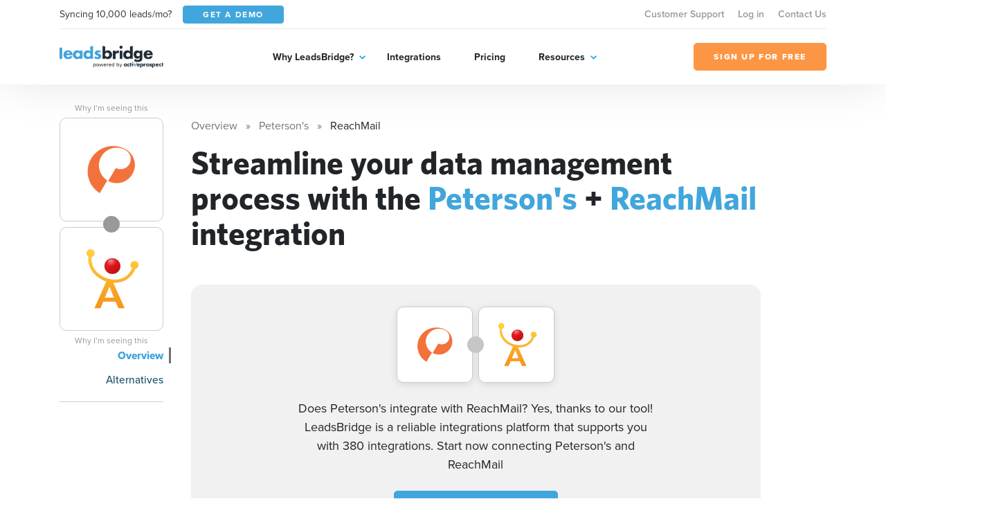

--- FILE ---
content_type: text/html; charset=UTF-8
request_url: https://leadsbridge.com/integrations/peterson-s/reachmail/
body_size: 69199
content:
<!DOCTYPE html>
<html lang="en" class="no-js">
<head>
    <title>Integrate Peterson's + ReachMail</title><meta name="description" content="Seamlessly integrate Peterson&#039;s with ReachMail. The most secure, enterprise-friendly technology for your Peterson&#039;s integration. Automatically sync new leads with ReachMail for a real-time synchronization. Try Leadsbridge for free now!"><meta name="author" content="Leadsbridge"><meta name="keywords" content="leadsbridge, web apps, automation, syncing, integrations"><link rel="canonical" href="https://leadsbridge.com/integrations/peterson-s/reachmail/"/><meta name="robots" content="index, follow"><meta property="og:title" content="Integrate Peterson's + ReachMail" /><meta property="og:description" content="Seamlessly integrate Peterson&#039;s with ReachMail. The most secure, enterprise-friendly technology for your Peterson&#039;s integration. Automatically sync new leads with ReachMail for a real-time synchronization. Try Leadsbridge for free now!" /><meta property="og:url" content="https://leadsbridge.com/integrations/peterson-s/reachmail" /><meta property="og:image" content="https://lb-mkt-website.s3-us-west-2.amazonaws.com/integration-double-logos/478-772.png" /><meta name="twitter:title" content="Integrate Peterson's + ReachMail" /><meta name="twitter:description" content="Seamlessly integrate Peterson&#039;s with ReachMail. The most secure, enterprise-friendly technology for your Peterson&#039;s integration. Automatically sync new leads with ReachMail for a real-time synchronization. Try Leadsbridge for free now!" /><script type="application/ld+json">{"@context":"https:\/\/schema.org","@type":"WebApplication","name":"LeadsBridge | Integrate Peterson's + ReachMail","description":"Seamlessly integrate Peterson's with ReachMail. The most secure, enterprise-friendly technology for your Peterson's integration. Automatically sync new leads with ReachMail for a real-time synchronization. Try Leadsbridge for free now!","url":"https:\/\/leadsbridge.com\/integrations\/peterson-s\/reachmail\/","applicationCategory":"BusinessApplication","browserRequirements":"Requires JavaScript. Requires HTML5.","operatingSystem":"All","softwareHelp":{"@type":"CreativeWork","url":"https:\/\/leadsbridge.com\/documentation\/"},"offers":{"@type":"Offer","price":"0","priceCurrency":"USD"}}</script>

<!-- BEE Head Template -->
<link rel="profile" href="http://gmpg.org/xfn/11">
<meta charset="utf-8">
<meta http-equiv="X-UA-Compatible" content="IE=edge">
<meta name="viewport" content="width=device-width, initial-scale=1">
<meta name="csrf-token" content="vMc6hOmyHdgh1t5gHiz0L1e6y3yGdWqRc7xUnhwz">
<meta name="google-site-verification" content="h90jbgT9-31TIk_SgYeD5kT77mLfua4aMiM9a53AbpE"/>
<link rel="shortcut icon" href="https://leadsbridge.com/favicon.ico"/>
<link rel="dns-prefetch" href="//fonts.gstatic.com">
<!-- preload fonts -->
<link rel="preload" as="font" href="https://leadsbridge.com/website/public/beesoft/fonts/whitneybold-webfont.woff" type="font/woff" crossorigin/>
<link rel="preload" as="font" href="https://leadsbridge.com/website/public/beesoft/fonts/whitneysemibold-webfont.woff" type="font/woff" crossorigin/>
<link rel="preload" as="font" href="https://leadsbridge.com/website/public/beesoft/fonts/whitneybook-webfont.woff" type="font/woff" crossorigin/>
<link rel="preload" as="font" href="https://leadsbridge.com/website/public/beesoft/fonts/whitneybold-webfont.woff2" type="font/woff2" crossorigin/>
<link rel="preload" as="font" href="https://leadsbridge.com/website/public/beesoft/fonts/whitneysemibold-webfont.woff2" type="font/woff2" crossorigin/>
<link rel="preload" as="font" href="https://leadsbridge.com/website/public/beesoft/fonts/whitneybook-webfont.woff2" type="font/woff2" crossorigin/>
<link rel="preload" as="script" href="https://leadsbridge.com/website/public/beesoft/js/autolanding.js?id=434f95832bbe25e028f543348925e868" type="text/javascript"/>
<script>
document.documentElement.className = document.documentElement.className.replace(/\bno-js\b/g, '') + ' js'
</script>
<style id="critical-css">body{opacity:0;}#app-bar{position:fixed;width:100vw;top:0;left:-99999px;}h1{font-family: sans-serif;min-height: 0vw;font-size: clamp(2rem, calc(.63291rem + 2.8481vw), 3.125rem);line-height: 1.1;}.heading-h3{min-height: 0vw;font-size: 1rem;font-size: clamp(1rem, calc(.8481rem + .31646vw), 1.125rem);font-weight: 800;}.heading-h2{min-height: 0vw;font-size: 1.125rem;font-size: clamp(1.125rem, calc(.6693rem + .94937vw), 1.5rem);font-weight: 800;}.badges-container{margin-top:1rem;}.badges-container a{font-size:.875rem;display:inline-flex;line-height:1;white-space:nowrap;height:24px;align-items:center;background-color:#eee;padding:0.75rem;border-radius:12px;color:#999;font-weight:700;margin-bottom:.5rem;&:not(:last-child){margin-right:.5rem;}}#intro .corner-ribbon{position:absolute;right:-9999px}</style>

<link rel="preload" href="https://use.typekit.net/gau3fug.css" as="style" onload="this.onload=null;this.rel='stylesheet';this.removeAttribute('onload');"/>
<noscript><link rel="stylesheet" href="https://use.typekit.net/gau3fug.css"/></noscript>

<link rel="preload" href="https://leadsbridge.com/website/public/beesoft/css/autolanding.css?id=434f95832bbe25e028f543348925e868" as="style" onload="this.onload=null;this.rel='stylesheet';this.removeAttribute('onload');"/>
<noscript><link rel="stylesheet" href="https://leadsbridge.com/website/public/beesoft/css/autolanding.css?id=434f95832bbe25e028f543348925e868"/></noscript>
<!-- test comment -->
    <link rel="alternate" href="https://leadsbridge.com/integrations/peterson-s/reachmail/" hreflang="x-default">
</head>
<body class="beesoft page-">

    <!-- Header -->
<header class="header">
    <div class="header-flow">
        <div class="header-toolbar d-none d-xl-block">
            <div class="container">
                <div class="header-toolbar--wrapper row g-0 justify-content-between align-items-center">
                    <div class="d-inline-flex align-items-center col-auto">
                        <span class="me-3 text-dark">Syncing 10,000 leads/mo?</span>
                        <a href="https://leadsbridge.com/demo/" title="Get a demo" target="_blank" class="btn btn-primary btn-sm text-uppercase text-white"><span>Get a demo</span></a>
                    </div>
                    <nav class="header-toolbar--nav col-auto">
                    <ul class="menu" id="menu-menu-top-links-menu"><li class="menu-item menu-item-43157"><a href="https://app.leadsbridge.com/signin" title="Customer Support">Customer Support</a></li><li class="menu-item menu-item-25012"><a href="https://leadsbridge.com/app/" title="Log in">Log in</a></li><li class="menu-item menu-item-25011"><a href="https://leadsbridge.com/contact-us/" title="Contact Us">Contact Us</a></li></ul>                    </nav>
                </div>
            </div>
        </div>
        <div class="header-row">
            <div class="container">
                <div class="header-row--wrapper row g-0 justify-content-between align-items-center">
                    <div class="logo mb-0 col-auto content" itemscope itemtype="http://schema.org/Organization">
                        <a href="https://leadsbridge.com" title="LeadsBridge, Official LeadsBridge Blog" itemprop="url">
                            <span itemprop="name" class="d-none">LeadsBridge</span>
                            <img class="img-fluid" alt="LeadsBridge" src="https://leadsbridge.kinsta.cloud/wp-content/uploads/2022/03/logo@2x.png" loading="lazy" />
                        </a>
                    </div>
                    <div class="navigator d-xl-flex flex-xl-grow-1 justify-content-xl-center col-auto">
                        <div class="navigator--nav">
                            <button class="close-nav d-xl-none" type="button"><i aria-hidden="true" class="fal fa-times"></i></button>
                            <header class="d-xl-none">
                                <img class="img-fluid" alt="LeadsBridge" src="https://leadsbridge.kinsta.cloud/wp-content/uploads/2022/03/logo@2x.png" loading="lazy" />
                            </header>
                            <nav class="main-nav">
                                <ul class="menu" id="menu-main-menu"><li class="menu-item menu-item-25006 menu-item-has-children"><a href="#" title="Why LeadsBridge?">Why LeadsBridge?</a><div class="submenu-wrapper"><ul class="menu sub-menu"><li class="menu-item menu-item-30351"><a href="https://leadsbridge.com/platform/" title="Platform overview">Platform overview</a></li><li class="menu-item menu-item-30352"><a href="https://leadsbridge.com/solutions/" title="Solutions by industry">Solutions by industry</a></li><li class="menu-item menu-item-33215"><a href="https://leadsbridge.com/partnerships/" title="Partners">Partners</a></li><li class="menu-item menu-item-30353"><a href="https://leadsbridge.com/testimonials/" title="Testimonials">Testimonials</a></li><li class="menu-item menu-item-35685"><a href="https://leadsbridge.com/custom-integration/" title="Tailor-made solution">Tailor-made solution</a></li><li class="menu-item menu-item-36168"><a href="https://leadsbridge.com/zapier/" title="Zapier vs. LeadsBridge">Zapier vs. LeadsBridge</a></li></ul></div></li><li class="menu-item menu-item-25007"><a href="https://leadsbridge.com/integrations/" title="Integrations">Integrations</a></li><li class="menu-item menu-item-25008"><a href="https://leadsbridge.com/pricing/" title="Pricing">Pricing</a></li><li class="menu-item menu-item-25009 menu-item-has-children"><a href="#" title="Resources">Resources</a><div class="submenu-wrapper"><ul class="menu sub-menu"><li class="menu-item menu-item-25010"><a href="https://leadsbridge.com/blog/" title="Blog">Blog</a></li><li class="menu-item menu-item-35066"><a href="https://leadsbridge.com/webinars/" title="Webinars">Webinars</a></li><li class="menu-item menu-item-35041"><a href="https://leadsbridge.com/bridge-builder/" title="Bridge Builder">Bridge Builder</a></li><li class="menu-item menu-item-34596"><a href="https://community.activeprospect.com/search?keywords=leadsbridge" title="Help center">Help center</a></li></ul></div></li></ul>                            </nav>
                            <footer class="d-xl-none">
                                <a class="btn btn-quaternary text-uppercase" href="https://app.leadsbridge.com/signup" title="Sign up for free"><span>Sign up for free</span></a>
                            </footer>
                        </div>
                    </div>
                    <a class="btn btn-quaternary text-uppercase d-none d-xl-flex col-auto" href="https://app.leadsbridge.com/signup" title="Sign up for free"><span>Sign up for free</span></a>
                    <!--
                    <button type="button" class="trigger-search ml-auto reset-button d-xl-none">
                        <span><i class="far fa-search"></i></span>
                    </button>
                    -->
                        <button class="trigger-menu col-auto ml-4 reset-button d-xl-none" type="button"><span><i aria-hidden="true" class="fal fa-bars"></i></span></button>
                </div>
            </div>
        </div>
    </div>
</header>
<!-- /Header -->
<main class="main" id="app" data-sticky-container>
            
    <div data-page="autolanding" class="integrations autolanding-2 my-5" id="autolanding-level-2">
        <!-- APP BAR -->
<div id="app-bar" class="bg-tertiary text-white">
    <div class="app-bar-ui-wrapper container">
        <div class="d-flex align-items-center justify-content-between">
            <div class="left-side d-inline-flex align-items-center">
                <div class="logos d-inline-flex align-items-center mb-2 mb-md-0">
                    <img data-src="https://leadsbridge.com/wp-content/themes/leadsbridge/img/integration-lg-logos/logo478.png" alt="Peterson's logo" class="img-fluid lazyload"/>
<noscript><img src="https://leadsbridge.com/wp-content/themes/leadsbridge/img/integration-lg-logos/logo478.png" alt="Peterson's logo" class="img-fluid lazyload"/></noscript>                    <div class="join-icon mx-n2">
                        <span>+</span>
                    </div>
                    <img data-src="https://leadsbridge.com/wp-content/themes/leadsbridge/img/integration-lg-logos/logo772.png" alt="ReachMail logo" class="img-fluid lazyload"/>
<noscript><img src="https://leadsbridge.com/wp-content/themes/leadsbridge/img/integration-lg-logos/logo772.png" alt="ReachMail logo" class="img-fluid lazyload"/></noscript>                </div>
                <h3 class="heading-h3 mb-0 ps-3 d-none d-md-block">Generate more leads with the Peterson's + ReachMail integration</h3>
                            </div>
            <div class="right-side d-inline-flex align-items-center">
                <div class="cta">
                <a data-waiting-list href="https://premium.leadsbridge.com/l/927143/2021-07-26/568t?FORM_Where_are_data_coming_from=peterson-s&amp;FORM_Where_should_data_be_synced_to=reachmail" title="Fill the form" class="btn btn-quaternary text-uppercase text-nowrap">JOIN THE WAITING LIST</a>
            </div>
                <div class="shortlinks ms-3 d-none d-xl-block">
                    <button class="trigger-shortlinks reset-button text-white" type="button" data-bs-toggle="dropdown" aria-expanded="false" id="shortlinks"><i class="far fa-chevron-down"></i></button>
                    <ul class="dropdown-menu dropdown-menu-end" aria-labelledby="shortlinks">
                        <li>
                            <a class="dropdown-item" href="https://leadsbridge.com/integrations/peterson-s/reachmail/">Overview</a>
                        </li>
                                                                        <li>
                            <a class="dropdown-item" href="#finder">Alternatives</a>
                        </li>
                                            </ul>
                </div>
            </div>
        </div>
    </div>
</div>
<!-- /APP BAR -->        <div class="container">
            <div class="row">
                <!-- begin sidebar -->
                <aside class="col-lg-3 col-xl-2 pe-lg-5 pe-xl-4 pe-xxl-5">
    <div class="aside-ui-wrapper">
        <div class="integration-logos vertical d-flex align-items-center d-lg-block">
            <div class="logo-item flex-grow-1 flex-lg-grow-0 source">
                <a href="https://leadsbridge.com/integrations/peterson-s/" class="d-flex align-items-center justify-content-center" title="Peterson&#039;s landing page">
                <img data-src="https://leadsbridge.com/wp-content/themes/leadsbridge/img/integration-lg-logos/logo478.png" alt="Peterson's logo" class="img-fluid lazyload"/>
<noscript><img src="https://leadsbridge.com/wp-content/themes/leadsbridge/img/integration-lg-logos/logo478.png" alt="Peterson's logo" class="img-fluid lazyload"/></noscript>                </a>
                                    <button onclick="location.href='https://leadsbridge.com/documentation/listing-explanation/'" type="btn" class="reset-button beta">
                        <i class="fa fa-exclamation-square"></i> Why I’m seeing this
                    </button>
                            </div>
            <div class="join-icon mx-n2 mx-lg-auto my-lg-n2">
                <i class="fa fa-plus"></i>
            </div>
            <div class="logo-item flex-grow-1 flex-lg-grow-0 destination">
                <a href="https://leadsbridge.com/integrations/reachmail/" class="d-flex align-items-center justify-content-center" title="ReachMail landing page">
                <img data-src="https://leadsbridge.com/wp-content/themes/leadsbridge/img/integration-lg-logos/logo772.png" alt="ReachMail logo" class="img-fluid lazyload"/>
<noscript><img src="https://leadsbridge.com/wp-content/themes/leadsbridge/img/integration-lg-logos/logo772.png" alt="ReachMail logo" class="img-fluid lazyload"/></noscript>                </a>
                                    <button onclick="location.href='https://leadsbridge.com/documentation/listing-explanation/'" type="btn" class="reset-button beta">
                        <i class="fa fa-exclamation-square"></i> Why I’m seeing this
                    </button>
                            </div>
        </div>
        <nav class="sidebar-nav mt-4 text-end">
            <div class="dropdown d-grid d-lg-none">
                <button class="btn btn-secondary dropdown-toggle d-flex justify-content-between" type="button" id="dropdownMenuButton1" data-bs-toggle="dropdown" aria-expanded="false">
                Documentation
                </button>
                <ul class="dropdown-menu w-100 sidebar-nav-links-mobile" aria-labelledby="dropdownMenuButton1">
                                        <li class="active">
                        <a href="https://leadsbridge.com/integrations/peterson-s/reachmail/" class="dropdown-item">Overview</a>
                    </li>
                                                                                            <li class="">
                                <a href="#finder" class="dropdown-item">Alternatives</a>
                            </li>
                                            
                                                    </ul>
            </div>
            <ul class="reset-list mb-0 sidebar-nav-links d-none d-lg-block">
                            <li class="active">
                    <a href="https://leadsbridge.com/integrations/peterson-s/reachmail/">Overview</a>
                </li>
                                                                            <li class="">
                            <a href="#finder">Alternatives</a>
                        </li>
                                    
                                        </ul>
        </nav>
            </div>
</aside>
                <!-- end sidebar -->
                <div class="my-4 my-lg-0 col-lg-9 page-container">
                    <div class="page-container-ui-wrapper">
                        <nav aria-label="breadcrumb" role="navigation">
    <ol itemscope itemtype="https://schema.org/BreadcrumbList" class="breadcrumb">
                    <li itemprop="itemListElement"
                itemscope
                itemtype="https://schema.org/ListItem"
                class="breadcrumb-item active">
                                    <a itemprop="item" href="https://leadsbridge.com/integrations/">
                        <span itemprop="name">Overview</span></a>
                                <meta itemprop="position" content="1" />
            </li>
                    <li itemprop="itemListElement"
                itemscope
                itemtype="https://schema.org/ListItem"
                class="breadcrumb-item active">
                                    <a itemprop="item" href="https://leadsbridge.com/integrations/peterson-s/">
                        <span itemprop="name">Peterson&#039;s</span></a>
                                <meta itemprop="position" content="2" />
            </li>
                    <li itemprop="itemListElement"
                itemscope
                itemtype="https://schema.org/ListItem"
                class="breadcrumb-item ">
                                    <span itemprop="name">ReachMail</span>
                                <meta itemprop="position" content="3" />
            </li>
            </ol>
</nav>
                        <div class="entry-content">
                            <!-- OVERVIEW -->
                            <section id="overview">
                                                                <h1>Streamline your data management process with the <b>Peterson's</b> + <b>ReachMail</b> integration</h1>
                            </section>
                            <!-- /OVERVIEW -->
                            <!-- INTRO -->
                            <section id="intro" class="mt-5">
                                <div class="intro-ui-wrapper text-center position-relative">
                                                                       
                                    <div class="col-lg-10 offset-lg-1 col-xl-8 offset-xl-2">
                                        <div class="integration-logos d-flex justify-content-center align-items-center mb-4">
                                            <div class="logo-item source">
                                                <a href="javascript:;" class="d-flex align-items-center justify-content-center">
                                                    <img data-src="https://leadsbridge.com/wp-content/themes/leadsbridge/img/integration-lg-logos/logo478.png" alt="Peterson's logo" class="img-fluid lazyload"/>
<noscript><img src="https://leadsbridge.com/wp-content/themes/leadsbridge/img/integration-lg-logos/logo478.png" alt="Peterson's logo" class="img-fluid lazyload"/></noscript>                                                </a>
                                            </div>
                                            <div class="join-icon mx-n2 d-inline-flex align-items-center justify-content-center">
                                                <i class="fa fa-plus"></i>
                                            </div>
                                            <div class="logo-item destination">
                                                <a href="javascript:;" class="d-flex align-items-center justify-content-center">
                                                    <img data-src="https://leadsbridge.com/wp-content/themes/leadsbridge/img/integration-lg-logos/logo772.png" alt="ReachMail logo" class="img-fluid lazyload"/>
<noscript><img src="https://leadsbridge.com/wp-content/themes/leadsbridge/img/integration-lg-logos/logo772.png" alt="ReachMail logo" class="img-fluid lazyload"/></noscript>                                                </a>
                                            </div>
                                        </div>
                                        <h3 class="mb-4">
                                            Does Peterson's integrate with ReachMail? Yes, thanks to our tool! LeadsBridge is a reliable integrations platform that supports you with 380 integrations. Start now connecting Peterson's and ReachMail
                                        </h3>
                                        <div class="cta">
                                                                                    <a title="Fill the form" data-waiting-list href="https://premium.leadsbridge.com/l/927143/2021-07-26/568t?FORM_Where_are_data_coming_from=peterson-s&amp;FORM_Where_should_data_be_synced_to=reachmail" class="btn btn-primary">JOIN THE WAITING LIST</a>
                                                                                </div>
                                    </div>
                                </div>
                            </section>
                            <!-- /INTRO -->
                                                                                    <!-- ACTIONS -->
                            <section id="actions" class="section-spacer-top">
                                <div class="actions-ui-wrapper">
                                    <header class="section-header d-flex flex-column flex-md-row justify-content-between pb-4 mb-0 border-bottom">
                                        <h3 class="heading-h3 text-tertiary mb-0 text-uppercase pe-5">WHAT YOU CAN DO WITH Peterson&#039;s AND ReachMail</h3>
                                                                            </header>
                                    <div class="section-body mt-4">
                                        <ul class="reset-list actions-list">
                                                                                <li class="action-item">
                                            <div class="action-item-ui-wrapper d-flex flex-column flex-md-row align-items-center">
                                                <div class="logos d-inline-flex align-items-center mb-2 mb-md-0">
                                                    <img data-src="https://leadsbridge.com/wp-content/themes/leadsbridge/img/integration-lg-logos/logo478.png" alt="Peterson's logo" class="img-fluid lazyload"/>
<noscript><img src="https://leadsbridge.com/wp-content/themes/leadsbridge/img/integration-lg-logos/logo478.png" alt="Peterson's logo" class="img-fluid lazyload"/></noscript>                                                    <div class="join-icon mx-n2">
                                                        <span>+</span>
                                                    </div>
                                                    <img data-src="https://leadsbridge.com/wp-content/themes/leadsbridge/img/integration-lg-logos/logo772.png" alt="ReachMail logo" class="img-fluid lazyload"/>
<noscript><img src="https://leadsbridge.com/wp-content/themes/leadsbridge/img/integration-lg-logos/logo772.png" alt="ReachMail logo" class="img-fluid lazyload"/></noscript>                                                </div>
                                                <p class="mb-3 mb-md-0 ps-md-3 description text-center text-md-left">Create new ReachMail <code>leads</code> with Peterson's</p>
                                                
                                                                                                <a title="Fill the form" data-waiting-list href="https://premium.leadsbridge.com/l/927143/2021-07-26/568t?FORM_Where_are_data_coming_from=peterson-s&amp;FORM_Where_should_data_be_synced_to=reachmail" class="btn btn-primary text-uppercase d-flex ms-md-auto">JOIN THE WAITING LIST</a>
                                                                                            </div>
                                        </li>
                                                                                <li class="action-item">
                                            <div class="action-item-ui-wrapper d-flex flex-column flex-md-row align-items-center">
                                                <div class="logos d-inline-flex align-items-center mb-2 mb-md-0">
                                                    <img data-src="https://leadsbridge.com/wp-content/themes/leadsbridge/img/integration-lg-logos/logo478.png" alt="Peterson's logo" class="img-fluid lazyload"/>
<noscript><img src="https://leadsbridge.com/wp-content/themes/leadsbridge/img/integration-lg-logos/logo478.png" alt="Peterson's logo" class="img-fluid lazyload"/></noscript>                                                    <div class="join-icon mx-n2">
                                                        <span>+</span>
                                                    </div>
                                                    <img data-src="https://leadsbridge.com/wp-content/themes/leadsbridge/img/integration-lg-logos/logo772.png" alt="ReachMail logo" class="img-fluid lazyload"/>
<noscript><img src="https://leadsbridge.com/wp-content/themes/leadsbridge/img/integration-lg-logos/logo772.png" alt="ReachMail logo" class="img-fluid lazyload"/></noscript>                                                </div>
                                                <p class="mb-3 mb-md-0 ps-md-3 description text-center text-md-left">Update ReachMail <code>leads</code> with Peterson's</p>
                                                
                                                                                                <a title="Fill the form" data-waiting-list href="https://premium.leadsbridge.com/l/927143/2021-07-26/568t?FORM_Where_are_data_coming_from=peterson-s&amp;FORM_Where_should_data_be_synced_to=reachmail" class="btn btn-primary text-uppercase d-flex ms-md-auto">JOIN THE WAITING LIST</a>
                                                                                            </div>
                                        </li>
                                                                                </ul>
                                    </div>
                                </div>
                            </section>
                            <!-- /ACTIONS -->
                                                        <!-- FINDER -->
                            
                                                                                                                                                                                                                                                                                                                                                                                                                                                                                                                                                                                                                                                                                                                                                                                                                                                                                                                                                                                                                                                                                                                                                                                                                                                                                                                                                                                                                                                                                                                                                                                                                                                                                                                                                                                                                                                                                                                                                                                                                                                                                                                                                                                                                                                                                                                                                                                                                                                                                                                                                                                                                                                                                                                                                                                                                                                                                                                                                                                                                                                                                                                                                                                                                                                                                                                                                                                                                                                                                                                                                                                                                                                                                                                                                                                                                                                                                                                                                                                                                                                                                                                                                                                                                                                                                                                                                                                                                                                                                                                                                                                                                                                                                                                                                                                                                                                                                                                                                                                                                                                                                                                                                                                                                                                                                                                                                                                                                                                                                                                                                                                                                                                                                                                                                                                                                                                                                                                                                                                                                                                                                                                                                                                                                                                                                                                                                                                                                                                                                                                                                                                                                                                                                                                                                                                                                                                                                                                                                                                                                                                                                                                                                                                                                                                                                                                                                                                                                                                                                                                                                                                                                                                                                                                                                                                                                                                                                                                                                                                                                                                                                                                                                                                                                                                                                                                                                                                                                                                                                                                                                                                                                                                                                                                                                                                                                                                                                                                                                                                                                                                                                        
                            <section id="finder" class="section-spacer-top">
                                <div class="finder-ui-wrapper col-md-10 offset-md-1 col-xl-8 offset-xl-2">
                                    <header class="section-header d-flex flex-column border-bottom text-center">
                                        <h3 class="heading-h2 text-tertiary mb-4 text-uppercase">
                                        Streamline your data management process with the Peterson's + ReachMail integration
                                        </h3>
                                    </header>
                                    <div class="section-body mt-4">
                                    <div class="finder-form d-flex flex-column flex-md-row align-items-center">
    <figure class="mb-2 mb-lg-0">
    <img data-src="https://leadsbridge.com/wp-content/themes/leadsbridge/img/integration-lg-logos/logo772.png" alt="ReachMail logo" class="img-fluid lazyload current-integration-icon"/>
<noscript><img src="https://leadsbridge.com/wp-content/themes/leadsbridge/img/integration-lg-logos/logo772.png" alt="ReachMail logo" class="img-fluid lazyload current-integration-icon"/></noscript>    </figure>
    <div class="join-icon mb-2 mb-md-0 mx-md-3">
        <i class="fa fa-plus"></i>
    </div>
    <div class="search-wrapper d-flex flex-grow-1 align-items-center">
        <input type="text" id="search-integration-field" class="form-control"/>
        <span class="icon">
            <i class="fas fa-search"></i>
        </span>
    </div>
</div>
<script>
/*<![CDATA[*/
window.integrations_source = [{"id":531,"name":"10to8","logo":"https:\/\/leadsbridge.com\/wp-content\/themes\/leadsbridge\/img\/integration-lg-logos\/logo531.png","xsLogoUri":"http:\/\/leadsbridge.com\/wp-content\/themes\/leadsbridge\/img\/integration-xs-logos\/logo531.png","url":"https:\/\/leadsbridge.com\/integrations\/10to8\/reachmail\/","isSource":1,"isSourceBeta":1,"isSourceVisible":1,"isDestination":0,"isDestinationBeta":0,"isDestinationVisible":0,"isEnterprise":0},{"id":430,"name":"Oracle Call Interface","logo":"https:\/\/leadsbridge.com\/wp-content\/themes\/leadsbridge\/img\/integration-lg-logos\/logo430.png","xsLogoUri":"http:\/\/leadsbridge.com\/wp-content\/themes\/leadsbridge\/img\/integration-xs-logos\/logo430.png","url":"https:\/\/leadsbridge.com\/integrations\/oracle-call-interface\/reachmail\/","isSource":1,"isSourceBeta":1,"isSourceVisible":1,"isDestination":0,"isDestinationBeta":0,"isDestinationVisible":0,"isEnterprise":0},{"id":850,"name":"PHOBS","logo":"https:\/\/leadsbridge.com\/wp-content\/themes\/leadsbridge\/img\/integration-lg-logos\/logo850.png","xsLogoUri":"http:\/\/leadsbridge.com\/wp-content\/themes\/leadsbridge\/img\/integration-xs-logos\/logo850.png","url":"https:\/\/leadsbridge.com\/integrations\/phobs\/reachmail\/","isSource":1,"isSourceBeta":1,"isSourceVisible":1,"isDestination":0,"isDestinationBeta":0,"isDestinationVisible":0,"isEnterprise":0},{"id":113,"name":"PayPal","logo":"https:\/\/leadsbridge.com\/wp-content\/themes\/leadsbridge\/img\/integration-lg-logos\/logo113.png","xsLogoUri":"http:\/\/leadsbridge.com\/wp-content\/themes\/leadsbridge\/img\/integration-xs-logos\/logo113.png","url":"https:\/\/leadsbridge.com\/integrations\/paypal\/reachmail\/","isSource":1,"isSourceBeta":0,"isSourceVisible":1,"isDestination":1,"isDestinationBeta":0,"isDestinationVisible":1,"isEnterprise":0},{"id":764,"name":"Paymill","logo":"https:\/\/leadsbridge.com\/wp-content\/themes\/leadsbridge\/img\/integration-lg-logos\/logo764.png","xsLogoUri":"http:\/\/leadsbridge.com\/wp-content\/themes\/leadsbridge\/img\/integration-xs-logos\/logo764.png","url":"https:\/\/leadsbridge.com\/integrations\/paymill\/reachmail\/","isSource":1,"isSourceBeta":1,"isSourceVisible":1,"isDestination":0,"isDestinationBeta":0,"isDestinationVisible":0,"isEnterprise":0},{"id":112,"name":"Pardot","logo":"https:\/\/leadsbridge.com\/wp-content\/themes\/leadsbridge\/img\/integration-lg-logos\/logo112.png","xsLogoUri":"http:\/\/leadsbridge.com\/wp-content\/themes\/leadsbridge\/img\/integration-xs-logos\/logo112.png","url":"https:\/\/leadsbridge.com\/integrations\/pardot\/reachmail\/","isSource":1,"isSourceBeta":0,"isSourceVisible":1,"isDestination":1,"isDestinationBeta":0,"isDestinationVisible":1,"isEnterprise":1},{"id":1112,"name":"Paperform","logo":"https:\/\/leadsbridge.com\/wp-content\/themes\/leadsbridge\/img\/integration-lg-logos\/logo1112.png","xsLogoUri":"http:\/\/leadsbridge.com\/wp-content\/themes\/leadsbridge\/img\/integration-xs-logos\/logo1112.png","url":"https:\/\/leadsbridge.com\/integrations\/paperform\/reachmail\/","isSource":1,"isSourceBeta":1,"isSourceVisible":1,"isDestination":1,"isDestinationBeta":1,"isDestinationVisible":0,"isEnterprise":0},{"id":106,"name":"Oracle Eloqua","logo":"https:\/\/leadsbridge.com\/wp-content\/themes\/leadsbridge\/img\/integration-lg-logos\/logo106.png","xsLogoUri":"http:\/\/leadsbridge.com\/wp-content\/themes\/leadsbridge\/img\/integration-xs-logos\/logo106.png","url":"https:\/\/leadsbridge.com\/integrations\/oracle-eloqua\/reachmail\/","isSource":1,"isSourceBeta":0,"isSourceVisible":1,"isDestination":1,"isDestinationBeta":0,"isDestinationVisible":1,"isEnterprise":1},{"id":392,"name":"Optin Monster","logo":"https:\/\/leadsbridge.com\/wp-content\/themes\/leadsbridge\/img\/integration-lg-logos\/logo392.png","xsLogoUri":"http:\/\/leadsbridge.com\/wp-content\/themes\/leadsbridge\/img\/integration-xs-logos\/logo392.png","url":"https:\/\/leadsbridge.com\/integrations\/optin-monster\/reachmail\/","isSource":1,"isSourceBeta":0,"isSourceVisible":1,"isDestination":0,"isDestinationBeta":0,"isDestinationVisible":0,"isEnterprise":0},{"id":232,"name":"Picatic","logo":"https:\/\/leadsbridge.com\/wp-content\/themes\/leadsbridge\/img\/integration-lg-logos\/logo232.png","xsLogoUri":"http:\/\/leadsbridge.com\/wp-content\/themes\/leadsbridge\/img\/integration-xs-logos\/logo232.png","url":"https:\/\/leadsbridge.com\/integrations\/picatic\/reachmail\/","isSource":1,"isSourceBeta":0,"isSourceVisible":1,"isDestination":0,"isDestinationBeta":0,"isDestinationVisible":0,"isEnterprise":0},{"id":544,"name":"OpenHomePRO","logo":"https:\/\/leadsbridge.com\/wp-content\/themes\/leadsbridge\/img\/integration-lg-logos\/logo544.png","xsLogoUri":"http:\/\/leadsbridge.com\/wp-content\/themes\/leadsbridge\/img\/integration-xs-logos\/logo544.png","url":"https:\/\/leadsbridge.com\/integrations\/openhomepro\/reachmail\/","isSource":1,"isSourceBeta":1,"isSourceVisible":1,"isDestination":0,"isDestinationBeta":0,"isDestinationVisible":0,"isEnterprise":0},{"id":545,"name":"Open House","logo":"https:\/\/leadsbridge.com\/wp-content\/themes\/leadsbridge\/img\/integration-lg-logos\/logo545.png","xsLogoUri":"http:\/\/leadsbridge.com\/wp-content\/themes\/leadsbridge\/img\/integration-xs-logos\/logo545.png","url":"https:\/\/leadsbridge.com\/integrations\/open-house\/reachmail\/","isSource":1,"isSourceBeta":1,"isSourceVisible":1,"isDestination":0,"isDestinationBeta":0,"isDestinationVisible":0,"isEnterprise":0},{"id":102,"name":"Ontraport","logo":"https:\/\/leadsbridge.com\/wp-content\/themes\/leadsbridge\/img\/integration-lg-logos\/logo102.png","xsLogoUri":"http:\/\/leadsbridge.com\/wp-content\/themes\/leadsbridge\/img\/integration-xs-logos\/logo102.png","url":"https:\/\/leadsbridge.com\/integrations\/ontraport\/reachmail\/","isSource":1,"isSourceBeta":0,"isSourceVisible":1,"isDestination":1,"isDestinationBeta":0,"isDestinationVisible":1,"isEnterprise":0},{"id":476,"name":"Onefitstop","logo":"https:\/\/leadsbridge.com\/wp-content\/themes\/leadsbridge\/img\/integration-lg-logos\/logo476.png","xsLogoUri":"http:\/\/leadsbridge.com\/wp-content\/themes\/leadsbridge\/img\/integration-xs-logos\/logo476.png","url":"https:\/\/leadsbridge.com\/integrations\/onefitstop\/reachmail\/","isSource":1,"isSourceBeta":1,"isSourceVisible":1,"isDestination":0,"isDestinationBeta":0,"isDestinationVisible":0,"isEnterprise":0},{"id":286,"name":"On24","logo":"https:\/\/leadsbridge.com\/wp-content\/themes\/leadsbridge\/img\/integration-lg-logos\/logo286.png","xsLogoUri":"http:\/\/leadsbridge.com\/wp-content\/themes\/leadsbridge\/img\/integration-xs-logos\/logo286.png","url":"https:\/\/leadsbridge.com\/integrations\/on24\/reachmail\/","isSource":1,"isSourceBeta":1,"isSourceVisible":1,"isDestination":0,"isDestinationBeta":1,"isDestinationVisible":0,"isEnterprise":0},{"id":289,"name":"Olark","logo":"https:\/\/leadsbridge.com\/wp-content\/themes\/leadsbridge\/img\/integration-lg-logos\/logo289.png","xsLogoUri":"http:\/\/leadsbridge.com\/wp-content\/themes\/leadsbridge\/img\/integration-xs-logos\/logo289.png","url":"https:\/\/leadsbridge.com\/integrations\/olark\/reachmail\/","isSource":1,"isSourceBeta":1,"isSourceVisible":1,"isDestination":0,"isDestinationBeta":1,"isDestinationVisible":0,"isEnterprise":0},{"id":863,"name":"oDASH","logo":"https:\/\/leadsbridge.com\/wp-content\/themes\/leadsbridge\/img\/integration-lg-logos\/logo863.png","xsLogoUri":"http:\/\/leadsbridge.com\/wp-content\/themes\/leadsbridge\/img\/integration-xs-logos\/logo863.png","url":"https:\/\/leadsbridge.com\/integrations\/odash\/reachmail\/","isSource":1,"isSourceBeta":1,"isSourceVisible":1,"isDestination":1,"isDestinationBeta":1,"isDestinationVisible":1,"isEnterprise":0},{"id":839,"name":"PhoneWagon","logo":"https:\/\/leadsbridge.com\/wp-content\/themes\/leadsbridge\/img\/integration-lg-logos\/logo839.png","xsLogoUri":"http:\/\/leadsbridge.com\/wp-content\/themes\/leadsbridge\/img\/integration-xs-logos\/logo839.png","url":"https:\/\/leadsbridge.com\/integrations\/phonewagon\/reachmail\/","isSource":1,"isSourceBeta":1,"isSourceVisible":1,"isDestination":0,"isDestinationBeta":0,"isDestinationVisible":0,"isEnterprise":0},{"id":114,"name":"Pipedrive","logo":"https:\/\/leadsbridge.com\/wp-content\/themes\/leadsbridge\/img\/integration-lg-logos\/logo114.png","xsLogoUri":"http:\/\/leadsbridge.com\/wp-content\/themes\/leadsbridge\/img\/integration-xs-logos\/logo114.png","url":"https:\/\/leadsbridge.com\/integrations\/pipedrive\/reachmail\/","isSource":1,"isSourceBeta":0,"isSourceVisible":1,"isDestination":1,"isDestinationBeta":0,"isDestinationVisible":1,"isEnterprise":0},{"id":202,"name":"NetSuite","logo":"https:\/\/leadsbridge.com\/wp-content\/themes\/leadsbridge\/img\/integration-lg-logos\/logo202.png","xsLogoUri":"http:\/\/leadsbridge.com\/wp-content\/themes\/leadsbridge\/img\/integration-xs-logos\/logo202.png","url":"https:\/\/leadsbridge.com\/integrations\/netsuite\/reachmail\/","isSource":1,"isSourceBeta":0,"isSourceVisible":1,"isDestination":1,"isDestinationBeta":0,"isDestinationVisible":1,"isEnterprise":1},{"id":502,"name":"Qualtrics","logo":"https:\/\/leadsbridge.com\/wp-content\/themes\/leadsbridge\/img\/integration-lg-logos\/logo502.png","xsLogoUri":"http:\/\/leadsbridge.com\/wp-content\/themes\/leadsbridge\/img\/integration-xs-logos\/logo502.png","url":"https:\/\/leadsbridge.com\/integrations\/qualtrics\/reachmail\/","isSource":1,"isSourceBeta":0,"isSourceVisible":1,"isDestination":1,"isDestinationBeta":0,"isDestinationVisible":1,"isEnterprise":1},{"id":426,"name":"Salesforce\u00ae","logo":"https:\/\/leadsbridge.com\/wp-content\/themes\/leadsbridge\/img\/integration-lg-logos\/logo426.png","xsLogoUri":"http:\/\/leadsbridge.com\/wp-content\/themes\/leadsbridge\/img\/integration-xs-logos\/logo426.png","url":"https:\/\/leadsbridge.com\/integrations\/salesforce\/reachmail\/","isSource":1,"isSourceBeta":0,"isSourceVisible":1,"isDestination":1,"isDestinationBeta":0,"isDestinationVisible":1,"isEnterprise":0},{"id":125,"name":"Salesflare","logo":"https:\/\/leadsbridge.com\/wp-content\/themes\/leadsbridge\/img\/integration-lg-logos\/logo125.png","xsLogoUri":"http:\/\/leadsbridge.com\/wp-content\/themes\/leadsbridge\/img\/integration-xs-logos\/logo125.png","url":"https:\/\/leadsbridge.com\/integrations\/salesflare\/reachmail\/","isSource":1,"isSourceBeta":0,"isSourceVisible":1,"isDestination":1,"isDestinationBeta":0,"isDestinationVisible":1,"isEnterprise":0},{"id":305,"name":"RingCentral","logo":"https:\/\/leadsbridge.com\/wp-content\/themes\/leadsbridge\/img\/integration-lg-logos\/logo305.png","xsLogoUri":"http:\/\/leadsbridge.com\/wp-content\/themes\/leadsbridge\/img\/integration-xs-logos\/logo305.png","url":"https:\/\/leadsbridge.com\/integrations\/ringcentral\/reachmail\/","isSource":1,"isSourceBeta":0,"isSourceVisible":1,"isDestination":1,"isDestinationBeta":0,"isDestinationVisible":1,"isEnterprise":0},{"id":580,"name":"RentalsUnited","logo":"https:\/\/leadsbridge.com\/wp-content\/themes\/leadsbridge\/img\/integration-lg-logos\/logo580.png","xsLogoUri":"http:\/\/leadsbridge.com\/wp-content\/themes\/leadsbridge\/img\/integration-xs-logos\/logo580.png","url":"https:\/\/leadsbridge.com\/integrations\/rentalsunited\/reachmail\/","isSource":1,"isSourceBeta":1,"isSourceVisible":1,"isDestination":0,"isDestinationBeta":0,"isDestinationVisible":0,"isEnterprise":0},{"id":547,"name":"Realtor.com","logo":"https:\/\/leadsbridge.com\/wp-content\/themes\/leadsbridge\/img\/integration-lg-logos\/logo547.png","xsLogoUri":"http:\/\/leadsbridge.com\/wp-content\/themes\/leadsbridge\/img\/integration-xs-logos\/logo547.png","url":"https:\/\/leadsbridge.com\/integrations\/realtor-com\/reachmail\/","isSource":1,"isSourceBeta":1,"isSourceVisible":1,"isDestination":0,"isDestinationBeta":0,"isDestinationVisible":0,"isEnterprise":0},{"id":957,"name":"Quora Lead Gen Forms","logo":"https:\/\/leadsbridge.com\/wp-content\/themes\/leadsbridge\/img\/integration-lg-logos\/logo957.png","xsLogoUri":"http:\/\/leadsbridge.com\/wp-content\/themes\/leadsbridge\/img\/integration-xs-logos\/logo957.png","url":"https:\/\/leadsbridge.com\/integrations\/quora-lead-gen-forms\/reachmail\/","isSource":1,"isSourceBeta":1,"isSourceVisible":1,"isDestination":0,"isDestinationBeta":0,"isDestinationVisible":0,"isEnterprise":0},{"id":423,"name":"Quora Ads","logo":"https:\/\/leadsbridge.com\/wp-content\/themes\/leadsbridge\/img\/integration-lg-logos\/logo423.png","xsLogoUri":"http:\/\/leadsbridge.com\/wp-content\/themes\/leadsbridge\/img\/integration-xs-logos\/logo423.png","url":"https:\/\/leadsbridge.com\/integrations\/quora-ads\/reachmail\/","isSource":1,"isSourceBeta":1,"isSourceVisible":1,"isDestination":0,"isDestinationBeta":0,"isDestinationVisible":0,"isEnterprise":0},{"id":194,"name":"ProsperWorks","logo":"https:\/\/leadsbridge.com\/wp-content\/themes\/leadsbridge\/img\/integration-lg-logos\/logo194.png","xsLogoUri":"http:\/\/leadsbridge.com\/wp-content\/themes\/leadsbridge\/img\/integration-xs-logos\/logo194.png","url":"https:\/\/leadsbridge.com\/integrations\/prosperworks\/reachmail\/","isSource":1,"isSourceBeta":0,"isSourceVisible":1,"isDestination":1,"isDestinationBeta":0,"isDestinationVisible":1,"isEnterprise":0},{"id":196,"name":"Pipelinedeals","logo":"https:\/\/leadsbridge.com\/wp-content\/themes\/leadsbridge\/img\/integration-lg-logos\/logo196.png","xsLogoUri":"http:\/\/leadsbridge.com\/wp-content\/themes\/leadsbridge\/img\/integration-xs-logos\/logo196.png","url":"https:\/\/leadsbridge.com\/integrations\/pipelinedeals\/reachmail\/","isSource":1,"isSourceBeta":0,"isSourceVisible":1,"isDestination":1,"isDestinationBeta":0,"isDestinationVisible":1,"isEnterprise":0},{"id":510,"name":"Prospect.io","logo":"https:\/\/leadsbridge.com\/wp-content\/themes\/leadsbridge\/img\/integration-lg-logos\/logo510.png","xsLogoUri":"http:\/\/leadsbridge.com\/wp-content\/themes\/leadsbridge\/img\/integration-xs-logos\/logo510.png","url":"https:\/\/leadsbridge.com\/integrations\/prospect-io\/reachmail\/","isSource":1,"isSourceBeta":0,"isSourceVisible":1,"isDestination":1,"isDestinationBeta":0,"isDestinationVisible":1,"isEnterprise":0},{"id":842,"name":"Privy","logo":"https:\/\/leadsbridge.com\/wp-content\/themes\/leadsbridge\/img\/integration-lg-logos\/logo842.png","xsLogoUri":"http:\/\/leadsbridge.com\/wp-content\/themes\/leadsbridge\/img\/integration-xs-logos\/logo842.png","url":"https:\/\/leadsbridge.com\/integrations\/privy\/reachmail\/","isSource":1,"isSourceBeta":1,"isSourceVisible":1,"isDestination":0,"isDestinationBeta":0,"isDestinationVisible":0,"isEnterprise":0},{"id":117,"name":"PrestaShop","logo":"https:\/\/leadsbridge.com\/wp-content\/themes\/leadsbridge\/img\/integration-lg-logos\/logo117.png","xsLogoUri":"http:\/\/leadsbridge.com\/wp-content\/themes\/leadsbridge\/img\/integration-xs-logos\/logo117.png","url":"https:\/\/leadsbridge.com\/integrations\/prestashop\/reachmail\/","isSource":1,"isSourceBeta":0,"isSourceVisible":1,"isDestination":1,"isDestinationBeta":0,"isDestinationVisible":1,"isEnterprise":0},{"id":494,"name":"Practo","logo":"https:\/\/leadsbridge.com\/wp-content\/themes\/leadsbridge\/img\/integration-lg-logos\/logo494.png","xsLogoUri":"http:\/\/leadsbridge.com\/wp-content\/themes\/leadsbridge\/img\/integration-xs-logos\/logo494.png","url":"https:\/\/leadsbridge.com\/integrations\/practo\/reachmail\/","isSource":1,"isSourceBeta":1,"isSourceVisible":1,"isDestination":0,"isDestinationBeta":0,"isDestinationVisible":0,"isEnterprise":0},{"id":496,"name":"PostgreSQL","logo":"https:\/\/leadsbridge.com\/wp-content\/themes\/leadsbridge\/img\/integration-lg-logos\/logo496.png","xsLogoUri":"http:\/\/leadsbridge.com\/wp-content\/themes\/leadsbridge\/img\/integration-xs-logos\/logo496.png","url":"https:\/\/leadsbridge.com\/integrations\/postgresql\/reachmail\/","isSource":1,"isSourceBeta":0,"isSourceVisible":1,"isDestination":1,"isDestinationBeta":0,"isDestinationVisible":1,"isEnterprise":0},{"id":806,"name":"Platform.ly","logo":"https:\/\/leadsbridge.com\/wp-content\/themes\/leadsbridge\/img\/integration-lg-logos\/logo806.png","xsLogoUri":"http:\/\/leadsbridge.com\/wp-content\/themes\/leadsbridge\/img\/integration-xs-logos\/logo806.png","url":"https:\/\/leadsbridge.com\/integrations\/platform-ly\/reachmail\/","isSource":1,"isSourceBeta":0,"isSourceVisible":1,"isDestination":1,"isDestinationBeta":0,"isDestinationVisible":1,"isEnterprise":0},{"id":413,"name":"Placester","logo":"https:\/\/leadsbridge.com\/wp-content\/themes\/leadsbridge\/img\/integration-lg-logos\/logo413.png","xsLogoUri":"http:\/\/leadsbridge.com\/wp-content\/themes\/leadsbridge\/img\/integration-xs-logos\/logo413.png","url":"https:\/\/leadsbridge.com\/integrations\/placester\/reachmail\/","isSource":1,"isSourceBeta":0,"isSourceVisible":1,"isDestination":1,"isDestinationBeta":0,"isDestinationVisible":1,"isEnterprise":0},{"id":734,"name":"Nex Forms","logo":"https:\/\/leadsbridge.com\/wp-content\/themes\/leadsbridge\/img\/integration-lg-logos\/logo734.png","xsLogoUri":"http:\/\/leadsbridge.com\/wp-content\/themes\/leadsbridge\/img\/integration-xs-logos\/logo734.png","url":"https:\/\/leadsbridge.com\/integrations\/nex-forms\/reachmail\/","isSource":1,"isSourceBeta":0,"isSourceVisible":1,"isDestination":0,"isDestinationBeta":0,"isDestinationVisible":0,"isEnterprise":0},{"id":509,"name":"NationBuilder","logo":"https:\/\/leadsbridge.com\/wp-content\/themes\/leadsbridge\/img\/integration-lg-logos\/logo509.png","xsLogoUri":"http:\/\/leadsbridge.com\/wp-content\/themes\/leadsbridge\/img\/integration-xs-logos\/logo509.png","url":"https:\/\/leadsbridge.com\/integrations\/nationbuilder\/reachmail\/","isSource":1,"isSourceBeta":0,"isSourceVisible":1,"isDestination":1,"isDestinationBeta":0,"isDestinationVisible":1,"isEnterprise":0},{"id":50,"name":"Salesforce\u00ae Marketing Cloud","logo":"https:\/\/leadsbridge.com\/wp-content\/themes\/leadsbridge\/img\/integration-lg-logos\/logo50.png","xsLogoUri":"http:\/\/leadsbridge.com\/wp-content\/themes\/leadsbridge\/img\/integration-xs-logos\/logo50.png","url":"https:\/\/leadsbridge.com\/integrations\/salesforce-marketing-cloud\/reachmail\/","isSource":1,"isSourceBeta":0,"isSourceVisible":1,"isDestination":1,"isDestinationBeta":0,"isDestinationVisible":1,"isEnterprise":1},{"id":562,"name":"Lexicata","logo":"https:\/\/leadsbridge.com\/wp-content\/themes\/leadsbridge\/img\/integration-lg-logos\/logo562.png","xsLogoUri":"http:\/\/leadsbridge.com\/wp-content\/themes\/leadsbridge\/img\/integration-xs-logos\/logo562.png","url":"https:\/\/leadsbridge.com\/integrations\/lexicata\/reachmail\/","isSource":1,"isSourceBeta":1,"isSourceVisible":1,"isDestination":0,"isDestinationBeta":0,"isDestinationVisible":0,"isEnterprise":0},{"id":290,"name":"LiveAgent","logo":"https:\/\/leadsbridge.com\/wp-content\/themes\/leadsbridge\/img\/integration-lg-logos\/logo290.png","xsLogoUri":"http:\/\/leadsbridge.com\/wp-content\/themes\/leadsbridge\/img\/integration-xs-logos\/logo290.png","url":"https:\/\/leadsbridge.com\/integrations\/liveagent\/reachmail\/","isSource":1,"isSourceBeta":1,"isSourceVisible":1,"isDestination":0,"isDestinationBeta":1,"isDestinationVisible":0,"isEnterprise":0},{"id":390,"name":"Listings To Leads","logo":"https:\/\/leadsbridge.com\/wp-content\/themes\/leadsbridge\/img\/integration-lg-logos\/logo390.png","xsLogoUri":"http:\/\/leadsbridge.com\/wp-content\/themes\/leadsbridge\/img\/integration-xs-logos\/logo390.png","url":"https:\/\/leadsbridge.com\/integrations\/listings-to-leads\/reachmail\/","isSource":1,"isSourceBeta":0,"isSourceVisible":1,"isDestination":0,"isDestinationBeta":0,"isDestinationVisible":1,"isEnterprise":0},{"id":636,"name":"LionDesk","logo":"https:\/\/leadsbridge.com\/wp-content\/themes\/leadsbridge\/img\/integration-lg-logos\/logo636.png","xsLogoUri":"http:\/\/leadsbridge.com\/wp-content\/themes\/leadsbridge\/img\/integration-xs-logos\/logo636.png","url":"https:\/\/leadsbridge.com\/integrations\/liondesk\/reachmail\/","isSource":1,"isSourceBeta":0,"isSourceVisible":1,"isDestination":1,"isDestinationBeta":0,"isDestinationVisible":1,"isEnterprise":0},{"id":1134,"name":"LinkedIn Registration Forms","logo":"https:\/\/leadsbridge.com\/wp-content\/themes\/leadsbridge\/img\/integration-lg-logos\/logo1134.png","xsLogoUri":"http:\/\/leadsbridge.com\/wp-content\/themes\/leadsbridge\/img\/integration-xs-logos\/logo1134.png","url":"https:\/\/leadsbridge.com\/integrations\/linkedin-registration-forms\/reachmail\/","isSource":1,"isSourceBeta":0,"isSourceVisible":1,"isDestination":1,"isDestinationBeta":0,"isDestinationVisible":0,"isEnterprise":0},{"id":420,"name":"LinkedIn Lead Gen Forms","logo":"https:\/\/leadsbridge.com\/wp-content\/themes\/leadsbridge\/img\/integration-lg-logos\/logo420.png","xsLogoUri":"http:\/\/leadsbridge.com\/wp-content\/themes\/leadsbridge\/img\/integration-xs-logos\/logo420.png","url":"https:\/\/leadsbridge.com\/integrations\/linkedin-lead-gen-forms\/reachmail\/","isSource":1,"isSourceBeta":0,"isSourceVisible":1,"isDestination":1,"isDestinationBeta":0,"isDestinationVisible":0,"isEnterprise":0},{"id":1138,"name":"LinkedIn Event Ads","logo":"https:\/\/leadsbridge.com\/wp-content\/themes\/leadsbridge\/img\/integration-lg-logos\/logo1138.png","xsLogoUri":"http:\/\/leadsbridge.com\/wp-content\/themes\/leadsbridge\/img\/integration-xs-logos\/logo1138.png","url":"https:\/\/leadsbridge.com\/integrations\/linkedin-event-ads\/reachmail\/","isSource":1,"isSourceBeta":1,"isSourceVisible":1,"isDestination":0,"isDestinationBeta":0,"isDestinationVisible":0,"isEnterprise":0},{"id":266,"name":"LeadQuizzes","logo":"https:\/\/leadsbridge.com\/wp-content\/themes\/leadsbridge\/img\/integration-lg-logos\/logo266.png","xsLogoUri":"http:\/\/leadsbridge.com\/wp-content\/themes\/leadsbridge\/img\/integration-xs-logos\/logo266.png","url":"https:\/\/leadsbridge.com\/integrations\/leadquizzes\/reachmail\/","isSource":1,"isSourceBeta":0,"isSourceVisible":1,"isDestination":0,"isDestinationBeta":0,"isDestinationVisible":0,"isEnterprise":0}];    
/*]]>*/
</script>                                    </div>
                                </div>
                            </section>
                            <section id="integrations-grid" class="section-spacer-top">
                                <div class="integrations-grid-ui-wrapper">
                                    <header class="section-header d-flex flex-column border-bottom text-center">
                                    <h3 class="heading-h3 text-tertiary mb-4 text-uppercase">OTHER POPULAR <span class="text-primary">ReachMail</span> INTEGRATIONS OFFERED BY LEADSBRIDGE</h3>
                                    </header>
                                    <div class="section-body mt-4">
                                    <div id="integrations-grid-container" class="d-grid integrations-grid-container">
            <div class="integrations-grid-item">
        <a href="https://leadsbridge.com/integrations/10to8/reachmail/" class="d-flex flex-column" title="10to8">
            <figure class="mb-0 waiting-list">
                <div class="integration-logo-wrapper d-flex align-items-center justify-content-center mx-auto">
                    <div class="integration-logo logo531"></div>
                </div>
                <figcaption>10to8</figcaption>
            </figure>
        </a>
    </div>
            <div class="integrations-grid-item">
        <a href="https://leadsbridge.com/integrations/oracle-call-interface/reachmail/" class="d-flex flex-column" title="Oracle Call Interface">
            <figure class="mb-0 waiting-list">
                <div class="integration-logo-wrapper d-flex align-items-center justify-content-center mx-auto">
                    <div class="integration-logo logo430"></div>
                </div>
                <figcaption>Oracle Call Interface</figcaption>
            </figure>
        </a>
    </div>
            <div class="integrations-grid-item">
        <a href="https://leadsbridge.com/integrations/phobs/reachmail/" class="d-flex flex-column" title="PHOBS">
            <figure class="mb-0 waiting-list">
                <div class="integration-logo-wrapper d-flex align-items-center justify-content-center mx-auto">
                    <div class="integration-logo logo850"></div>
                </div>
                <figcaption>PHOBS</figcaption>
            </figure>
        </a>
    </div>
            <div class="integrations-grid-item">
        <a href="https://leadsbridge.com/integrations/paypal/reachmail/" class="d-flex flex-column" title="PayPal">
            <figure class="mb-0">
                <div class="integration-logo-wrapper d-flex align-items-center justify-content-center mx-auto">
                    <div class="integration-logo logo113"></div>
                </div>
                <figcaption>PayPal</figcaption>
            </figure>
        </a>
    </div>
            <div class="integrations-grid-item">
        <a href="https://leadsbridge.com/integrations/paymill/reachmail/" class="d-flex flex-column" title="Paymill">
            <figure class="mb-0 waiting-list">
                <div class="integration-logo-wrapper d-flex align-items-center justify-content-center mx-auto">
                    <div class="integration-logo logo764"></div>
                </div>
                <figcaption>Paymill</figcaption>
            </figure>
        </a>
    </div>
            <div class="integrations-grid-item">
        <a href="https://leadsbridge.com/integrations/pardot/reachmail/" class="d-flex flex-column" title="Pardot">
            <figure class="mb-0">
                <div class="integration-logo-wrapper d-flex align-items-center justify-content-center mx-auto">
                    <div class="integration-logo logo112"></div>
                </div>
                <figcaption>Pardot</figcaption>
            </figure>
        </a>
    </div>
            <div class="integrations-grid-item">
        <a href="https://leadsbridge.com/integrations/paperform/reachmail/" class="d-flex flex-column" title="Paperform">
            <figure class="mb-0 waiting-list">
                <div class="integration-logo-wrapper d-flex align-items-center justify-content-center mx-auto">
                    <div class="integration-logo logo1112"></div>
                </div>
                <figcaption>Paperform</figcaption>
            </figure>
        </a>
    </div>
            <div class="integrations-grid-item">
        <a href="https://leadsbridge.com/integrations/oracle-eloqua/reachmail/" class="d-flex flex-column" title="Oracle Eloqua">
            <figure class="mb-0">
                <div class="integration-logo-wrapper d-flex align-items-center justify-content-center mx-auto">
                    <div class="integration-logo logo106"></div>
                </div>
                <figcaption>Oracle Eloqua</figcaption>
            </figure>
        </a>
    </div>
            <div class="integrations-grid-item">
        <a href="https://leadsbridge.com/integrations/optin-monster/reachmail/" class="d-flex flex-column" title="Optin Monster">
            <figure class="mb-0">
                <div class="integration-logo-wrapper d-flex align-items-center justify-content-center mx-auto">
                    <div class="integration-logo logo392"></div>
                </div>
                <figcaption>Optin Monster</figcaption>
            </figure>
        </a>
    </div>
            <div class="integrations-grid-item">
        <a href="https://leadsbridge.com/integrations/picatic/reachmail/" class="d-flex flex-column" title="Picatic">
            <figure class="mb-0">
                <div class="integration-logo-wrapper d-flex align-items-center justify-content-center mx-auto">
                    <div class="integration-logo logo232"></div>
                </div>
                <figcaption>Picatic</figcaption>
            </figure>
        </a>
    </div>
            <div class="integrations-grid-item">
        <a href="https://leadsbridge.com/integrations/openhomepro/reachmail/" class="d-flex flex-column" title="OpenHomePRO">
            <figure class="mb-0 waiting-list">
                <div class="integration-logo-wrapper d-flex align-items-center justify-content-center mx-auto">
                    <div class="integration-logo logo544"></div>
                </div>
                <figcaption>OpenHomePRO</figcaption>
            </figure>
        </a>
    </div>
            <div class="integrations-grid-item">
        <a href="https://leadsbridge.com/integrations/open-house/reachmail/" class="d-flex flex-column" title="Open House">
            <figure class="mb-0 waiting-list">
                <div class="integration-logo-wrapper d-flex align-items-center justify-content-center mx-auto">
                    <div class="integration-logo logo545"></div>
                </div>
                <figcaption>Open House</figcaption>
            </figure>
        </a>
    </div>
    </div>                                    </div>
                                </div>
                            </section>
                            <!-- /FINDER -->
                                                        
                            
                                                        <!-- BLOG -->
                            <section id="blog-posts" class="section-spacer-top">
                                <div class="blog-posts-ui-wrapper">
                                    <header class="section-header d-flex flex-column border-bottom text-center">
                                        <h3 class="heading-h3 text-tertiary mb-4">RELATED ARTICLES FROM OUR BLOG</h3>
                                    </header>
                                    <div class="section-body mt-4">
                                        <div class="posts-grid d-grid">
                                                                                    <article class="post mb-4 mb-lg-0 position-relative">
        <figure class="mb-3">
        <img data-src="https://leadsbridge.kinsta.cloud/wp-content/uploads/2021/04/Facebooks-conversions-api.jpg" class="img-fluid lazyload my-0"/>
        <noscript>
            <img src="https://leadsbridge.kinsta.cloud/wp-content/uploads/2021/04/Facebooks-conversions-api.jpg" class="img-fluid my-0"/>
        </noscript>
    </figure>
        <h3 class="heading-h3 text-tertiary mb-4">Everything you need to know about Facebook Conversions API</h3>
        <div class="other-info mt-3">
        <a href="https://leadsbridge.com/blog/guides/facebook-conversions-api/" class="stretched-link">Read more</a>
    </div>
</article>                                                                                    <article class="post mb-4 mb-lg-0 position-relative">
        <figure class="mb-3">
        <img data-src="https://leadsbridge.kinsta.cloud/wp-content/uploads/2021/04/Online-costs.jpg" class="img-fluid lazyload my-0"/>
        <noscript>
            <img src="https://leadsbridge.kinsta.cloud/wp-content/uploads/2021/04/Online-costs.jpg" class="img-fluid my-0"/>
        </noscript>
    </figure>
        <h3 class="heading-h3 text-tertiary mb-4">Online Ads Cost: Everything you need to know for 2021</h3>
        <div class="other-info mt-3">
        <a href="https://leadsbridge.com/blog/smart-tips-for-your-business/ads-cost/" class="stretched-link">Read more</a>
    </div>
</article>                                                                                    <article class="post mb-4 mb-lg-0 position-relative">
        <figure class="mb-3">
        <img data-src="https://leadsbridge.kinsta.cloud/wp-content/uploads/2021/05/Best-CRM-by-Industry.jpg" class="img-fluid lazyload my-0"/>
        <noscript>
            <img src="https://leadsbridge.kinsta.cloud/wp-content/uploads/2021/05/Best-CRM-by-Industry.jpg" class="img-fluid my-0"/>
        </noscript>
    </figure>
        <h3 class="heading-h3 text-tertiary mb-4">CRM Solutions: 12 Great Tools To Try In 2021</h3>
        <div class="other-info mt-3">
        <a href="https://leadsbridge.com/blog/tools-review/crm-solutions/" class="stretched-link">Read more</a>
    </div>
</article>                                                                                </div>
                                    </div>
                                </div>
                            </section>
                            <!-- /BLOG -->
                                                    </div>
                    </div>
                </div>
            </div>
        </div>
    </div>
        <script type="text/javascript">
        function ga_enable_events() {
            ga('send', 'event', 'AutoLanding', 'Source', 'Peterson&#039;s');
            ga('send', 'event', 'AutoLanding', 'Destination', 'ReachMail');
            ga('send', 'event', 'AutoLanding', 'IsSourceBeta', 'YES');
            ga('send', 'event', 'AutoLanding', 'IsDestinationBeta', 'YES');
            let btns = document.querySelectorAll('.btn');
            if( btns.length ){
                [].slice.call(btns).map(button => {
                    button.addEventListener('click', function(event){
                        let name =  this.textContent;
                        if (name !== undefined && name !== '') {
                            if( button.classList.contains('exit-popup-cta') ){
                                ga('send', 'event', 'ClickEvents', name, 'ExitPopup');
                            }else{
                                ga('send', 'event', 'ClickEvents', name, 'YES');
                            }
                        }
                    }, false);
                });
            }
            /*
            let exitPopupButton = document.querySelector('.exit-popup-cta');
            if( exitPopupButton )
            {
                exitPopupButton.addEventListener('click', function(){
                    alert('Cta Clicked!');
                }, false);
            }
            */
        }
    </script>
</main>
            <!-- Footer -->
<footer class="footer">
    <div class="footer--top">
        <div class="container">
            <div class="row">
                <div class="col-xl-2 content" itemscope itemtype="http://schema.org/Organization">
                    <span itemprop="name" class="d-none">LeadsBridge</span>
                    <a href="https://leadsbridge.com" itemprop="url">
                    <figure class="footer-logo text-center text-lg-start">
                        <img class="img-fluid" alt="LeadsBridge" src="https://leadsbridge.kinsta.cloud/wp-content/uploads/2022/03/logo@2x.png" loading="lazy" />
                    </figure>
                    </a>
                </div>
            </div>
            <div class="row row--footer-columns justify-content-center justify-content-lg-start flex-lg-nowrap">
				<div class="col-12 col-lg-auto footer-column text-center text-lg-start first">
					<h6>Company</h6>
					<nav class="menu-company-container">
                        <ul class="menu" id="menu-company"><li class="menu-item menu-item-25013"><a href="https://leadsbridge.com/about-us/" title="About Us">About Us</a></li><li class="menu-item menu-item-25019"><a href="https://leadsbridge.com/tos/" title="Terms of Service">Terms of Service</a></li><li class="menu-item menu-item-25020"><a href="https://leadsbridge.com/privacy/" title="Privacy Policy">Privacy Policy</a></li><li class="menu-item menu-item-25014"><a href="https://activeprospect.com/careers/" title="Career" target="_blank">Career</a></li><li class="menu-item menu-item-25015"><a href="https://leadsbridge.com/success-stories/" title="Success Stories">Success Stories</a></li></ul>					</nav>
				</div>
				<div class="col-12 col-lg-auto footer-column text-center text-lg-start">
					<h6>Platform</h6>
					<nav class="menu-platform-container">
                        <ul class="menu" id="menu-platform"><li class="menu-item menu-item-25313"><a href="https://leadsbridge.com/lead-ads-sync-facebook-lead-generation/" title="Lead Ads Sync">Lead Ads Sync</a></li><li class="menu-item menu-item-25314"><a href="https://leadsbridge.com/custom-audiences-sync/" title="Audience Sync">Audience Sync</a></li><li class="menu-item menu-item-25315"><a href="https://leadsbridge.com/facebook-conversions-api/" title="Facebook Conversions API">Facebook Conversions API</a></li><li class="menu-item menu-item-25316"><a href="https://leadsbridge.com/integrations/" title="Integrations">Integrations</a></li><li class="menu-item menu-item-25317"><a href="https://leadsbridge.com/custom-integration/" title="Custom Integration">Custom Integration</a></li></ul>					</nav>
				</div>
				<div class="col-12 col-lg-auto footer-column text-center text-lg-start">
					<h6>Resources</h6>
					<nav class="menu-resources-container">
                        <ul class="menu" id="menu-resources"><li class="menu-item menu-item-25318"><a href="https://leadsbridge.com/demo/" title="Get a demo">Get a demo</a></li><li class="menu-item menu-item-25319"><a href="https://leadsbridge.com/blog/" title="Blog">Blog</a></li><li class="menu-item menu-item-25320"><a href="https://leadsbridge.com/zapier/" title="LeadsBridge vs. Zapier">LeadsBridge vs. Zapier</a></li><li class="menu-item menu-item-37616"><a href="https://leadsbridge.com/automate/" title="LeadsBridge vs. Automate.io">LeadsBridge vs. Automate.io</a></li><li class="menu-item menu-item-25321"><a href="https://leadsbridge.com/partnerships/" title="Partnership">Partnership</a></li></ul>					</nav>
				</div>
				<div class="col-12 col-lg-auto footer-column text-center text-lg-start">
					<h6>Customers</h6>
					<nav class="menu-customers-container">
                        <ul class="menu" id="menu-customers"><li class="menu-item menu-item-25323"><a href="https://leadsbridge.com/app/" title="App Login">App Login</a></li><li class="menu-item menu-item-25324"><a href="https://leadsbridge.tapfiliate.com/login/" title="Affiliate Login">Affiliate Login</a></li><li class="menu-item menu-item-25325"><a href="https://community.activeprospect.com/search?query=&keywords=leadsbridge" title="Help center">Help center</a></li><li class="menu-item menu-item-25326"><a href="https://leadsbridge.com/contact-us/" title="Contact us">Contact us</a></li></ul>					</nav>
				</div>
                				<div class="col-12 col-lg-auto footer-column last d-flex ml-lg-auto flex-xl-grow-1 justify-content-center justify-content-lg-end">
                    <div class="d-flex flex-column badges-column align-items-end pr-1">
                                                                                                    <div class="badge ">
                                <a class="d-block" href="https://www.capterra.com/reviews/152361/LeadsBridge?utm_source=vendor&utm_medium=badge&utm_campaign=capterra_reviews_badge" title="" target="_blank">
                                    <img width="260" src="https://leadsbridge.kinsta.cloud/wp-content/uploads/2022/05/capterra-badge.png" class="img-fluid" loading="lazy"/>
                                </a>
                            </div>
                                                                                <div class="badge  mt-2">
                                <a class="d-block" href="https://www.getapp.com/marketing-software/a/leadsbridge/reviews/" title="" target="_blank">
                                    <img width="260" src="https://leadsbridge.kinsta.cloud/wp-content/uploads/2022/05/getapp-badge.png" class="img-fluid" loading="lazy"/>
                                </a>
                            </div>
                                                                                <div class="badge  mt-2">
                                <a class="d-block" href="https://www.g2.com/products/leadsbridge/reviews" title="" target="_blank">
                                    <img width="260" src="https://leadsbridge.kinsta.cloud/wp-content/uploads/2023/05/G2-medal-spring2023.png" class="img-fluid" loading="lazy"/>
                                </a>
                            </div>
                                                                                <div class="badge  mt-2">
                                <a class="d-block" href="https://www.g2.com/products/leadsbridge/reviews" title="" target="_blank">
                                    <img width="260" src="https://leadsbridge.kinsta.cloud/wp-content/uploads/2023/09/G2-Medal-Summer-Performer.png" class="img-fluid" loading="lazy"/>
                                </a>
                            </div>
                                                                                <div class="badge  mt-2">
                                <a class="d-block" title="" target="_self">
                                    <img width="260" src="" class="img-fluid" loading="lazy"/>
                                </a>
                            </div>
                                                                </div>
                    <div class="d-flex flex-column badges-column align-items-start pl-1">
                                                                                                    <div class="badge ">
                                <a class="d-block" href="https://www.facebook.com/business/partner-directory/search?solution_type=offline_conversion&ref=fmp_about_solution_card&id=1926497644305228&section=overview" title="" target="_blank">
                                    <img width="260" src="https://leadsbridge.kinsta.cloud/wp-content/uploads/2022/05/meta-badge.png" class="img-fluid" loading="lazy"/>
                                </a>
                            </div>
                                                                                <div class="badge  mt-2">
                                <a class="d-block" href="https://www.google.com/partners/agency?id=6637597784" title="" target="_blank">
                                    <img width="260" src="https://leadsbridge.kinsta.cloud/wp-content/uploads/2022/05/google-partner.png" class="img-fluid" loading="lazy"/>
                                </a>
                            </div>
                                                                                <div class="badge  mt-2">
                                <a class="d-block" href="https://sourceforge.net/software/product/LeadsBridge/" title="" target="_blank">
                                    <img width="260" src="https://leadsbridge.kinsta.cloud/wp-content/uploads/2022/05/light-partner.png" class="img-fluid" loading="lazy"/>
                                </a>
                            </div>
                                                                                <div class="badge  mt-2">
                                <a class="d-block" title="" target="_self">
                                    <img width="260" src="https://leadsbridge.kinsta.cloud/wp-content/uploads/2022/05/privacy-shield-certified.png" class="img-fluid" loading="lazy"/>
                                </a>
                            </div>
                                                                                <div class="badge  mt-2">
                                <a class="d-block" title="" target="_self">
                                    <img width="260" src="https://leadsbridge.kinsta.cloud/wp-content/uploads/2022/05/gdpr-compliant-badge.png" class="img-fluid" loading="lazy"/>
                                </a>
                            </div>
                                                                </div>
                </div>
			</div>
        </div>
    </div>
    <div class="footer--bottom">
        <div class="container">
            <div class="row justify-content-between">
                <div class="col-12 col-lg-auto">
                    <ul class="footer-social-pages reset-list d-flex justify-content-center">
                        <li>
                            <a href="https://www.facebook.com/leadsbridgeapp/?fref=ts" target="_blank" title="Follow Us on Facebook"><i aria-hidden="true" class="fab fa-facebook-f"></i></a>
                        </li>
                        <li>
                            <a href="https://www.instagram.com/leadsbridge/" target="_blank" title="Follow Us on Instagram"><i aria-hidden="true" class="fab fa-instagram"></i></a>
                        </li>
                        <li>
                            <a href="https://www.linkedin.com/company/leadsbridge" target="_blank" title="Follow Us on LinkedIn"><i aria-hidden="true" class="fab fa-linkedin-in"></i></a>
                        </li>
                        <li>
                            <a href="https://www.youtube.com/channel/UCUSbFFC_Cnvz6_7eM8Gh0Xw" target="_blank" title="Follow Us on YouTube"><i class="fab fa-youtube" aria-hidden="true"></i>
                            </a>
                        </li>
                        <li>
                            <a href="https://twitter.com/LeadsBridge" target="_blank" title="Follow Us on Twitter"><i aria-hidden="true" class="fab fa-twitter"></i></a>
                        </li>
                    </ul>
                </div>
                <div class="col-12 col-lg-auto copy text-center">
                    <p class="mb-0">Copyright © 2023 LeadsBridge Inc All Rights Reserved</p>
                </div>
            </div>
        </div>
    </div>
</footer>
<!-- /Footer -->
    <div class="hidden" style="visibility: hidden; width: 0; height: 0;">
    <svg xmlns="http://www.w3.org/2000/svg" style="display: none;"><symbol id="no-storing" viewBox="0 0 512 512"><title>no-storing</title><title>Remove Package</title><polygon points="48.013 147.522 233.526 40.417 214 29.143 28.013 136.522 48.013 147.522" style="fill:#d4e1f4"/><polygon points="41 362.429 41 155.253 21 143.638 21 371.429 207 478.815 207 458.269 41 362.429" style="fill:#d4e1f4"/><path d="M403.5,129.487,211.5,18.635a7,7,0,0,0-7,0L12.5,129.487A7,7,0,0,0,9,135.549v240.9a7,7,0,0,0,3.5,6.062l192,110.852a7,7,0,0,0,7,0L321.216,430.02l-7-12.124L215,475.178V250.426L393,147.658V280h14V135.549A7,7,0,0,0,403.5,129.487Zm-248.355,78.3L333.132,105.025l52.855,30.516L208,238.3ZM99,191.654l35,19.974V339.934l-13.2-14.88a7.229,7.229,0,0,0-8.077-1.844L99,328.815Zm7.2-12.125L284.189,76.768l34.943,20.174L141.145,199.7ZM208,32.78l62.189,35.906L92.2,171.447l-62.19-35.906ZM23,147.658l62,35.913V339.28a7.138,7.138,0,0,0,9.824,6.47l18.648-7.691,22.061,25.046a7.013,7.013,0,0,0,5.262,2.375,7.549,7.549,0,0,0,2.573-.451A7.1,7.1,0,0,0,148,358.48V219.711l53,30.715V475.178L23,372.41Z" style="fill:#0635c9"/><path d="M41,338.446a7,7,0,0,0-7,7v25.921a7,7,0,0,0,14,0V345.446A7,7,0,0,0,41,338.446Z" style="fill:#0635c9"/><path d="M69,357.646a7,7,0,0,0-7,7V388a7,7,0,0,0,14,0V364.646A7,7,0,0,0,69,357.646Z" style="fill:#0635c9"/><path d="M98,376.847a7,7,0,0,0-7,7v20.56a7,7,0,0,0,14,0v-20.56A7,7,0,0,0,98,376.847Z" style="fill:#0635c9"/><path d="M126,396.046a7,7,0,0,0-7,7v17.772a7,7,0,0,0,14,0V403.046A7,7,0,0,0,126,396.046Z" style="fill:#0635c9"/><path d="M155,415.247a7,7,0,0,0-7,7v15.359a7,7,0,0,0,14,0V422.247A7,7,0,0,0,155,415.247Z" style="fill:#0635c9"/><path d="M400,273.224a103,103,0,1,0,103,103A103.117,103.117,0,0,0,400,273.224Zm0,192a89,89,0,1,1,89-89A89.1,89.1,0,0,1,400,465.224Z" style="fill:#1ae5be"/><path d="M244.851,293.88a7.187,7.187,0,0,0,6.292-3.687L255,283.241v60.176a7,7,0,0,0,14,0v-70.37l5.691,6.157a6.929,6.929,0,0,0,9.836.285,7,7,0,0,0,.254-9.9L266.865,250.63a7.011,7.011,0,0,0-11.267,1.491l-16.906,31.443a7,7,0,0,0,6.159,10.316Z" style="fill:#1ae5be"/><path d="M276.161,353.467l-31.887,18.409a7,7,0,1,0,7,12.124l31.887-18.409a7,7,0,1,0-7-12.124Z" style="fill:#1ae5be"/><path d="M436.77,339.455a7,7,0,0,0-9.9,0L400,366.324l-26.869-26.869a7,7,0,0,0-9.9,9.9l26.871,26.87-26.871,26.87a7,7,0,0,0,9.9,9.9L400,386.124l26.869,26.87a7,7,0,0,0,9.9-9.9L409.9,376.224l26.871-26.87A7,7,0,0,0,436.77,339.455Z" style="fill:#1ae5be"/></symbol><symbol id="doc-compliant" viewBox="0 -2 473.477 473"><title>doc-compliant</title><path d="m418.652344 16.042969c-9.773438-5.289063-21.605469-5.042969-31.152344.644531-9.542969 5.691406-15.390625 15.984375-15.386719 27.09375v73.589844h30v-73.589844c.007813-11.578125 6.355469-22.226562 16.539063-27.738281zm0 0" fill="#d4e1f4"/><path d="m42.738281 401.265625v-33.871094h-30v33.871094c0 30.640625 24.328125 55.570313 54.234375 55.570313h30c-29.90625.003906-54.234375-24.929688-54.234375-55.570313zm0 0" fill="#d4e1f4"/><path d="m142.292969 12.238281h-30c-20.207031.066407-36.632813 16.324219-36.898438 36.527344l-2.179687 306.628906h30l2.179687-306.621093c.265625-20.210938 16.6875-36.46875 36.898438-36.535157zm0 0" fill="#d4e1f4"/><g fill="#0635c9"><path d="m113.113281 253.839844h11.1875c3.3125 0 6-2.6875 6-6 0-3.316406-2.6875-6-6-6h-11.1875c-3.3125 0-6 2.683594-6 6 0 3.3125 2.6875 6 6 6zm0 0"/><path d="m163.25 100.542969h-50.136719c-3.3125 0-6 2.6875-6 6 0 3.316406 2.6875 6 6 6h50.136719c3.3125 0 6-2.683594 6-6 0-3.3125-2.6875-6-6-6zm0 0"/><path d="m288.574219 177.191406c0-3.316406-2.6875-6-6-6h-54.644531c-3.3125 0-6 2.683594-6 6 0 3.3125 2.6875 6 6 6h54.644531c3.3125 0 6-2.6875 6-6zm0 0"/><path d="m143.179688 177.191406c0 3.3125 2.6875 6 6 6h53.375c3.3125 0 6-2.6875 6-6 0-3.316406-2.6875-6-6-6h-53.375c-3.3125 0-6 2.683594-6 6zm0 0"/><path d="m113.113281 183.191406h10.277344c3.3125 0 6-2.6875 6-6 0-3.316406-2.6875-6-6-6h-10.277344c-3.3125 0-6 2.683594-6 6 0 3.3125 2.6875 6 6 6zm0 0"/><path d="m62.125 468.691406c.425781.09375.859375.140625 1.292969.144532h237.980469c.300781-.003907.597656-.027344.894531-.074219.945312.039062 1.890625.074219 2.847656.074219 34.453125 0 63.464844-27.425782 66.046875-62.4375.007812-.148438.015625-.292969.015625-.441407v-2.339843c0-3.316407-2.6875-6-6-6-3.316406 0-6 2.683593-6 6v2.113281c-2.226563 28.675781-25.929687 51.101562-54.101563 51.101562-29.898437 0-54.234374-24.929687-54.234374-55.570312v-39.867188c0-3.3125-2.6875-6-6-6h-172.398438l2.1875-306.621093c.265625-20.207032 16.691406-36.464844 36.898438-36.53125h261.390624c-8.664062 8.203124-13.574218 19.609374-13.570312 31.539062v125.425781c0 3.3125 2.6875 6 6 6s6-2.6875 6-6v-39.835937h69.078125c3.3125 0 6-2.6875 6-6v-79.589844c-.023437-24.035156-19.503906-43.515625-43.539063-43.542969-.5 0-.992187.019531-1.488281.039063-.21875-.027344-.4375-.039063-.65625-.039063h-289.214843c-26.785157.085938-48.550782 21.640625-48.898438 48.425781l-2.1875 306.730469h-54.46875c-3.3125 0-6 2.6875-6 6v39.871094c0 35.847656 27.511719 65.253906 62.125 67.425781zm372.328125-424.910156v73.589844h-63.078125v-73.589844c0-17.417969 14.121094-31.539062 31.539062-31.539062 17.417969 0 31.539063 14.121093 31.539063 31.539062zm-422.453125 323.613281h226.867188v33.871094c-.054688 22.074219 10.621093 42.796875 28.625 55.570313h-201.253907c-29.90625 0-54.234375-24.929688-54.234375-55.570313zm0 0"/><path d="m298.167969 100.542969c-3.3125 0-6 2.6875-6 6 0 3.316406 2.6875 6 6 6h14.398437c3.316406 0 6-2.683594 6-6 0-3.3125-2.683594-6-6-6zm0 0"/><path d="m272.882812 112.542969c3.3125 0 6-2.683594 6-6 0-3.3125-2.6875-6-6-6h-84.691406c-3.3125 0-6 2.6875-6 6 0 3.316406 2.6875 6 6 6zm0 0"/><path d="m239.625 247.839844c0-3.316406-2.6875-6-6-6h-59.6875c-3.3125 0-6 2.683594-6 6 0 3.3125 2.6875 6 6 6h59.691406c3.3125-.003906 5.996094-2.6875 5.996094-6zm0 0"/><path d="m151.230469 253.839844c3.316406 0 6-2.6875 6-6 0-3.316406-2.683594-6-6-6h-7.625c-3.3125 0-6 2.683594-6 6 0 3.3125 2.6875 6 6 6zm0 0"/><path d="m193.9375 323.839844h59.691406c3.3125 0 6-2.6875 6-6 0-3.316406-2.6875-6-6-6h-59.691406c-3.3125 0-6 2.683594-6 6 0 3.3125 2.6875 6 6 6zm0 0"/><path d="m153.605469 323.839844h17.625c3.316406 0 6-2.6875 6-6 0-3.316406-2.683594-6-6-6h-17.625c-3.3125 0-6 2.683594-6 6 0 3.3125 2.6875 6 6 6zm0 0"/><path d="m113.113281 323.839844h21.1875c3.3125 0 6-2.6875 6-6 0-3.316406-2.6875-6-6-6h-21.1875c-3.3125 0-6 2.683594-6 6 0 3.3125 2.6875 6 6 6zm0 0"/></g><path d="m469.847656 221.828125-.671875-.289063c-35.578125-15.308593-69.210937-34.785156-100.199219-58.019531-2.132812-1.597656-5.066406-1.597656-7.199218 0-30.992188 23.234375-64.625 42.710938-100.203125 58.019531l-.671875.289063c-2.203125.945313-3.628906 3.113281-3.628906 5.511719v59.230468c0 38.050782 18.199218 71.480469 52.621093 96.679688 15.828125 11.558594 33.386719 20.539062 52.027344 26.609375 1.078125.316406 2.230469.324219 3.3125.015625 19.1875-6.027344 37.324219-14.992188 53.769531-26.566406 35.636719-25.195313 54.472656-58.644532 54.472656-96.738282v-59.230468c0-2.398438-1.425781-4.566406-3.628906-5.511719zm-8.371094 64.742187c0 26.507813-9.820312 49.914063-29.226562 69.847657v-1.46875c0-3.3125-2.6875-6-6-6-3.316406 0-6 2.6875-6 6v6.246093c0 1.707032.730469 3.335938 2.007812 4.472657-3.121093 2.613281-6.421874 5.164062-9.90625 7.644531-14.96875 10.480469-31.378906 18.734375-48.71875 24.5-16.660156-5.742188-32.378906-13.914062-46.652343-24.246094-3.246094-2.378906-6.328125-4.824218-9.242188-7.328125 1.722657-1.101562 2.761719-3.003906 2.761719-5.046875v-6.242187c0-3.3125-2.6875-6-6-6s-6 2.6875-6 6v2.589843c-19.414062-20.167968-29.226562-43.953124-29.226562-70.972656v-55.289062c33.984374-14.882813 66.214843-33.492188 96.097656-55.484375 29.886718 21.992187 62.117187 40.601562 96.101562 55.484375zm0 0" fill="#1ae5be"/><path d="m365.375 348.949219c-3.3125 0-6 2.6875-6 6v6.246093c0 3.3125 2.6875 6 6 6s6-2.6875 6-6v-6.246093c0-3.3125-2.6875-6-6-6zm0 0" fill="#1ae5be"/><path d="m385.664062 348.949219c-3.3125 0-6 2.6875-6 6v6.246093c0 3.3125 2.6875 6 6 6 3.316407 0 6-2.6875 6-6v-6.246093c0-3.3125-2.683593-6-6-6zm0 0" fill="#1ae5be"/><path d="m399.957031 354.949219v6.246093c0 3.3125 2.6875 6 6 6 3.316407 0 6-2.6875 6-6v-6.246093c0-3.3125-2.683593-6-6-6-3.3125 0-6 2.6875-6 6zm0 0" fill="#1ae5be"/><path d="m345.082031 348.949219c-3.3125 0-6 2.6875-6 6v6.246093c0 3.3125 2.6875 6 6 6 3.316407 0 6-2.6875 6-6v-6.246093c0-3.3125-2.683593-6-6-6zm0 0" fill="#1ae5be"/><path d="m324.789062 348.949219c-3.3125 0-6 2.6875-6 6v6.246093c0 3.3125 2.6875 6 6 6 3.316407 0 6-2.6875 6-6v-6.246093c0-3.3125-2.683593-6-6-6zm0 0" fill="#1ae5be"/><path d="m337.738281 279.171875c-2.347656-2.3125-6.121093-2.296875-8.449219.035156-2.332031 2.328125-2.347656 6.101563-.035156 8.449219l23.117188 23.117188c2.34375 2.34375 6.140625 2.34375 8.484375 0l40.640625-40.640626c2.34375-2.34375 2.34375-6.140624 0-8.484374s-6.140625-2.34375-8.484375 0l-36.402344 36.398437zm0 0" fill="#1ae5be"/></symbol><symbol id="email-security" viewBox="0 -39 467.00002 467"><title>email-security</title><path d="m270.625 121.417969h-224.125c-16.445312.023437-30.523438 11.796875-33.453125 27.980469l20.570313 17.417968c3.925781-14.945312 17.429687-25.375 32.882812-25.398437h206.605469zm0 0" fill="#d4e1f4"/><path d="m32.5 181.660156-20-17v178.1875c-.007812 6.125 1.652344 12.140625 4.800781 17.398438l15.199219-15.542969zm0 0" fill="#d4e1f4"/><path d="m290.613281 293.757812c-.386719-.382812-.824219-.710937-1.296875-.976562l66.351563 67.511719c.042969-.070313.082031-.148438.125-.222657zm0 0" fill="#d4e1f4"/><path d="m32.5 362.847656v-.980468l-7.292969 7.457031c2.839844 2.289062 6.03125 4.105469 9.445313 5.382812-1.421875-3.792969-2.152344-7.808593-2.152344-11.859375zm0 0" fill="#d4e1f4"/><path d="m366 218.695312c-3.3125 0-6 2.6875-6 6v118c.007812 6.144532-1.664062 12.175782-4.828125 17.445313l-85.058594-86.539063c-2.320312-2.363281-6.121093-2.394531-8.484375-.070312-2.363281 2.320312-2.394531 6.121094-.070312 8.484375l85.699218 87.191406c-6.019531 4.851563-13.523437 7.492188-21.253906 7.488281h-280.003906c-7.75.003907-15.265625-2.648437-21.292969-7.519531l85.226563-87.171875c2.289062-2.375 2.230468-6.148437-.125-8.453125-2.359375-2.304687-6.132813-2.277343-8.453125.0625l-84.554688 86.476563c-3.148437-5.257813-4.808593-11.273438-4.800781-17.398438v-178.1875l146.90625 124.398438c15.675781 13.335937 38.71875 13.308594 54.359375-.066406l101.550781-88.109376c2.5-2.171874 2.769532-5.960937.597656-8.464843-2.171874-2.503907-5.960937-2.773438-8.464843-.601563l-101.5 88.070313c-11.171875 9.527343-27.609375 9.535156-38.789063.015625l-154.113281-130.5c2.929687-16.183594 17.007813-27.960938 33.453125-27.984375h224c3.3125 0 6-2.683594 6-6 0-3.3125-2.6875-6-6-6h-224c-23.15625.035156-42.691406 17.253906-45.625 40.226562-.3632812.980469-.4609375 2.039063-.2890625 3.070313-.0507813.898437-.0859375 1.796875-.0859375 2.703125v187.429687c-.0078125 10.796875 3.800781 21.25 10.75 29.511719.464844.941406 1.179688 1.734375 2.066406 2.292969 8.65625 9.070312 20.648438 14.199218 33.183594 14.195312h280c12.523438.003906 24.503906-5.113281 33.160156-14.167968.890625-.558594 1.605469-1.355469 2.066406-2.300782 6.964844-8.261718 10.78125-18.722656 10.773438-29.53125v-118c0-3.3125-2.6875-5.996094-6-5.996094zm0 0" fill="#0635c9"/><g fill="#1ae5be"><path d="m457.953125 52.765625c-31.289063-13.824219-60.925781-31.121094-88.351563-51.566406-2.136718-1.597657-5.066406-1.597657-7.203124 0-27.425782 20.445312-57.0625 37.742187-88.351563 51.566406-5.507813 2.460937-9.050781 7.929687-9.046875 13.960937v49.300782c0 35.542968 16.988281 66.765625 49.132812 90.292968 14.769532 10.78125 31.148438 19.164063 48.535157 24.824219 1.082031.316407 2.230469.324219 3.316406.015625 17.894531-5.621094 34.816406-13.980468 50.15625-24.78125 33.273437-23.523437 50.859375-54.765625 50.859375-90.347656v-49.300781c.003906-6.03125-3.539062-11.503907-9.046875-13.964844zm-2.953125 63.261719c0 24.21875-8.855469 45.644531-26.359375 63.953125v-.335938c0-3.3125-2.6875-6-6-6s-6 2.6875-6 6v5.808594c0 1.542969.59375 3.027344 1.664063 4.140625-2.785157 2.320312-5.722657 4.578125-8.816407 6.785156-13.859375 9.703125-29.050781 17.355469-45.101562 22.710938-15.519531-5.378906-30.160157-13.015625-43.445313-22.667969-2.761718-2.03125-5.390625-4.109375-7.890625-6.242187 1.457031-1.132813 2.3125-2.878907 2.3125-4.726563v-5.808594c0-3.3125-2.6875-6-6-6-3.316406 0-6 2.6875-6 6v1.355469c-17.5-18.523438-26.359375-40.300781-26.359375-64.976562v-49.300782c-.007812-1.292968.746094-2.46875 1.921875-3 30.738281-13.589844 59.929688-30.4375 87.074219-50.25 27.144531 19.816406 56.335938 36.664063 87.078125 50.257813 1.175781.53125 1.929687 1.707031 1.921875 3zm0 0"/><path d="m366 173.644531c-3.3125 0-6 2.6875-6 6v5.808594c0 3.316406 2.6875 6 6 6s6-2.683594 6-6v-5.808594c0-3.3125-2.6875-6-6-6zm0 0"/><path d="m384.878906 173.644531c-3.3125 0-6 2.6875-6 6v5.808594c0 3.316406 2.6875 6 6 6 3.316406 0 6-2.683594 6-6v-5.808594c0-3.3125-2.683594-6-6-6zm0 0"/><path d="m403.761719 173.644531c-3.3125 0-6 2.6875-6 6v5.808594c0 3.316406 2.6875 6 6 6s6-2.683594 6-6v-5.808594c0-3.3125-2.6875-6-6-6zm0 0"/><path d="m347.121094 173.644531c-3.316406 0-6 2.6875-6 6v5.808594c0 3.316406 2.683594 6 6 6 3.3125 0 6-2.683594 6-6v-5.808594c0-3.3125-2.6875-6-6-6zm0 0"/><path d="m328.238281 173.644531c-3.3125 0-6 2.6875-6 6v5.808594c0 3.316406 2.6875 6 6 6s6-2.683594 6-6v-5.808594c0-3.3125-2.6875-6-6-6zm0 0"/><path d="m399.898438 101.027344c1.550781-1.507813 2.171874-3.734375 1.621093-5.828125-.550781-2.089844-2.183593-3.722657-4.277343-4.273438-2.089844-.550781-4.316407.066407-5.828126 1.617188l-33.570312 33.570312-17.261719-17.265625c-1.507812-1.5625-3.738281-2.1875-5.835937-1.636718-2.097656.546874-3.734375 2.1875-4.285156 4.285156-.550782 2.097656.078124 4.328125 1.636718 5.832031l21.507813 21.511719c2.34375 2.34375 6.140625 2.34375 8.484375 0zm0 0"/></g></symbol><symbol id="global-security" viewBox="0 -27 492.00001 492"><title>global-security</title><path d="m52.816406 309.644531c-25.777344-31.554687-40.4375-70.726562-41.710937-111.453125h70.484375c.546875 27.886719 4.902344 54.070313 12.6875 77.847656-15.273438 9.277344-29.222656 20.582032-41.460938 33.605469zm0 0" fill="#d4e1f4"/><path d="m52.816406 74.746094c12.242188 13.023437 26.1875 24.324218 41.460938 33.601562-7.785156 23.773438-12.140625 49.957032-12.6875 77.84375h-70.484375c1.277343-40.722656 15.9375-79.890625 41.710937-111.445312zm0 0" fill="#d4e1f4"/><path d="m164.625 11.65625c-30.007812 20.96875-52.9375 51.320312-67.222656 88.15625-13.875-8.679688-26.542969-19.160156-37.671875-31.160156 27.753906-30 64.617187-50.03125 104.894531-56.996094zm0 0" fill="#d4e1f4"/><path d="m60.730469 318.738281c11.128906-12 23.796875-22.476562 37.667969-31.160156 14.28125 36.832031 37.207031 67.183594 67.207031 88.152344-40.269531-6.964844-77.125-26.996094-104.875-56.992188zm0 0" fill="#d4e1f4"/><path d="m193.328125 386.660156c24.0625.039063 47.914063-4.4375 70.324219-13.1875l-4.367188-11.183594c-11.160156 4.363282-22.734375 7.59375-34.542968 9.652344 9.308593-6.566406 17.929687-14.054687 25.738281-22.347656l-8.738281-8.230469c-12.203126 13-26.550782 23.8125-42.414063 31.960938v-114.398438c11.933594.324219 23.800781 1.839844 35.433594 4.523438l2.699219-11.691407c-12.515626-2.886718-25.292969-4.507812-38.132813-4.832031v-47.601562h73.933594v-12h-73.933594v-47.589844c29.234375-.730469 57.90625-8.171875 83.808594-21.742187 6.269531 20.269531 9.902343 41.257812 10.808593 62.457031l11.988282-.558594c-.988282-23.089844-5.074219-45.941406-12.140625-67.945313 14.875-9.058593 28.445312-20.113281 40.324219-32.855468 17.519531 21.5625 29.851562 46.855468 36.046874 73.9375l11.703126-2.65625c-20.074219-87.96875-98.308594-150.3632815-188.539063-150.371094-106.601563 0-193.328125 86.726562-193.328125 193.328125 0 106.605469 86.726562 193.332031 193.328125 193.332031zm-100.511719-274.96875c-7.820312 24.464844-11.976562 49.953125-12.332031 75.636719h-68.375c1.273437-39.539063 15.503906-77.558594 40.5-108.21875 11.878906 12.617187 25.402344 23.574219 40.207031 32.582031zm-12.332031 87.636719c.355469 25.683594 4.511719 51.171875 12.332031 75.640625-14.808594 9.003906-28.332031 19.960938-40.210937 32.578125-24.996094-30.660156-39.226563-68.683594-40.5-108.21875zm-19.964844 117.316406c10.769531-11.59375 23.015625-21.726562 36.421875-30.132812 13.84375 35.617187 35.992188 65.003906 64.941406 85.414062-38.914062-6.882812-74.507812-26.296875-101.363281-55.28125zm126.808594 56.65625c-36.632813-18.804687-64.136719-51.367187-79.859375-92.898437 24.609375-13.214844 51.941406-20.550782 79.859375-21.441406zm0-126.351562c-29.242187.871093-57.902344 8.382812-83.816406 21.964843-6.949219-22.554687-10.65625-45.984374-11.011719-69.585937h94.828125zm-94.828125-59.621094c.355469-23.597656 4.0625-47.023437 11.011719-69.578125 25.910156 13.582031 54.574219 21.09375 83.816406 21.960938v47.617187zm94.828125-59.628906c-27.917969-.886719-55.25-8.226563-79.855469-21.445313 15.722656-41.523437 43.226563-74.082031 79.855469-92.886718zm12 .035156v-114.371094c27.742187 14.210938 50.152344 35.988281 66.625 64.832031 5.152344 9.066407 9.574219 18.527344 13.230469 28.296876-24.597656 13.214843-51.941406 20.488281-79.855469 21.242187zm126.882813-57.753906c-10.769532 11.71875-23.054688 21.945312-36.527344 30.414062-3.726563-9.703125-8.175782-19.113281-13.308594-28.152343-12.800781-22.703126-30.425781-42.324219-51.632812-57.480469 38.957031 6.800781 74.605468 26.199219 101.46875 55.21875zm-164.3125-55.246094c-28.949219 20.398437-51.097657 49.796875-64.949219 85.417969-13.410157-8.410156-25.65625-18.542969-36.429688-30.136719 26.863281-28.992187 62.464844-48.402344 101.378907-55.28125zm0 0" fill="#0635c9"/><g fill="#1ae5be"><path d="m481.121094 203.824219c-41.859375-18.496094-81.511719-41.636719-118.207032-68.988281-2.132812-1.601563-5.066406-1.601563-7.199218 0-36.691406 27.351562-76.34375 50.492187-118.203125 68.988281-6.625 2.960937-10.886719 9.539062-10.878907 16.792969v65.738281c0 46.734375 22.375 87.808593 64.699219 118.789062 31.609375 23.132813 62.792969 32.414063 64.101563 32.800781 1.082031.316407 2.230468.320313 3.3125.015626 1.355468-.382813 33.589844-9.648438 66.273437-32.753907 43.820313-30.980469 66.980469-72.078125 66.980469-118.851562v-65.738281c.003906-7.253907-4.253906-13.832032-10.878906-16.792969zm-1.121094 82.53125c0 34.40625-13.15625 64.628906-39.152344 90.164062v-5.324219c0-3.3125-2.6875-6-6-6s-6 2.6875-6 6v7.75c.003906 2.320313 1.34375 4.433594 3.445313 5.421876-4.347657 3.722656-8.988281 7.335937-13.917969 10.839843-18.804688 13.160157-39.429688 23.5-61.226562 30.695313-20.980469-7.175782-40.773438-17.433594-58.726563-30.441406-4.710937-3.449219-9.144531-7.003907-13.300781-10.671876 2.726562-.625 4.660156-3.046874 4.660156-5.84375v-7.75c0-3.3125-2.683594-6-6-6-3.3125 0-6 2.6875-6 6v6.738282c-26-25.820313-39.148438-56.523438-39.148438-91.578125v-65.738281c-.011718-2.515626 1.460938-4.796876 3.753907-5.828126 41.308593-18.261718 80.515625-40.953124 116.925781-67.675781 36.414062 26.722657 75.621094 49.417969 116.933594 67.675781 2.289062 1.035157 3.761718 3.316407 3.753906 5.828126zm0 0"/><path d="m359.316406 365.195312c-3.3125 0-6 2.6875-6 6v7.75c0 3.3125 2.6875 6 6 6s6-2.6875 6-6v-7.75c0-3.3125-2.6875-6-6-6zm0 0"/><path d="m384.492188 365.195312c-3.3125 0-6 2.6875-6 6v7.75c0 3.3125 2.6875 6 6 6 3.316406 0 6-2.6875 6-6v-7.75c0-3.3125-2.683594-6-6-6zm0 0"/><path d="m409.671875 365.195312c-3.316406 0-6 2.6875-6 6v7.75c0 3.3125 2.683594 6 6 6 3.3125 0 6-2.6875 6-6v-7.75c0-3.3125-2.6875-6-6-6zm0 0"/><path d="m334.140625 365.195312c-3.3125 0-6 2.6875-6 6v7.75c0 3.3125 2.6875 6 6 6s6-2.6875 6-6v-7.75c0-3.3125-2.6875-6-6-6zm0 0"/><path d="m308.964844 365.195312c-3.316406 0-6 2.6875-6 6v7.75c0 3.3125 2.683594 6 6 6 3.3125 0 6-2.6875 6-6v-7.75c0-3.3125-2.6875-6-6-6zm0 0"/><path d="m403.113281 256.453125c-2.34375-2.339844-6.140625-2.339844-8.484375 0l-46.183594 46.183594-24.441406-24.441407c-2.347656-2.308593-6.121094-2.292968-8.449218.035157-2.328126 2.332031-2.34375 6.101562-.035157 8.453125l28.679688 28.679687c2.34375 2.34375 6.144531 2.34375 8.484375 0l50.425781-50.425781c2.34375-2.339844 2.347656-6.140625.003906-8.484375zm0 0"/></g></symbol><symbol id="audience-target" viewBox="0 0 432 432"><title>audience-target</title><path d="m112.25 0h-106.25c-3.3125 0-6 2.6875-6 6v106.25c0 3.3125 2.6875 6 6 6s6-2.6875 6-6v-100.25h100.25c3.3125 0 6-2.6875 6-6s-2.6875-6-6-6zm0 0" fill="#1ae5be"/><path d="m112.25 420h-100.25v-100.25c0-3.3125-2.6875-6-6-6s-6 2.6875-6 6v106.25c0 3.3125 2.6875 6 6 6h106.25c3.3125 0 6-2.6875 6-6s-2.6875-6-6-6zm0 0" fill="#1ae5be"/><path d="m426 313.75c-3.3125 0-6 2.6875-6 6v100.25h-100.25c-3.3125 0-6 2.6875-6 6s2.6875 6 6 6h106.25c3.3125 0 6-2.6875 6-6v-106.25c0-3.3125-2.6875-6-6-6zm0 0" fill="#1ae5be"/><path d="m426 0h-106.25c-3.3125 0-6 2.6875-6 6s2.6875 6 6 6h100.25v100.25c0 3.3125 2.6875 6 6 6s6-2.6875 6-6v-106.25c0-3.3125-2.6875-6-6-6zm0 0" fill="#1ae5be"/><g fill="#d4e1f4"><path d="m84 162.960938v-16.800782c.015625-13.972656 10.195312-25.855468 24-28.023437-8.1875-1.277344-16.519531 1.089843-22.8125 6.480469-6.292969 5.386718-9.917969 13.257812-9.917969 21.542968v16.800782c0 8.285156 3.625 16.152343 9.917969 21.542968 6.292969 5.386719 14.625 7.757813 22.8125 6.484375-13.804688-2.167969-23.980469-14.054687-24-28.027343zm0 0"/><path d="m191.664062 145.609375v-19.199219c.023438-16.609375 12.320313-30.644531 28.78125-32.851562-9.472656-1.277344-19.035156 1.601562-26.222656 7.898437-7.191406 6.296875-11.308594 15.394531-11.292968 24.953125v19.199219c-.019532 9.558594 4.101562 18.65625 11.289062 24.953125 7.191406 6.296875 16.753906 9.175781 26.226562 7.898438-16.460937-2.207032-28.757812-16.242188-28.78125-32.851563zm0 0"/><path d="m165.105469 220.609375.023437-.03125c1.3125-1.96875 2.804688-3.816406 4.460938-5.507813 4.476562-4.601562 10.050781-7.980468 16.199218-9.828124-.441406-.476563-.875-.957032-1.300781-1.453126-8.972656.816407-17.359375 4.816407-23.640625 11.28125-1.652344 1.691407-3.148437 3.539063-4.460937 5.507813l-.023438.03125c-4.136719 6.214844-6.335937 13.515625-6.320312 20.976563v57.148437h8.738281v-57.148437c-.011719-7.460938 2.1875-14.761719 6.324219-20.976563zm0 0"/><path d="m328.371094 117.800781c-1.464844 0-2.921875.113281-4.367188.335938 13.800782 2.167969 23.976563 14.050781 23.996094 28.023437v16.800782c-.015625 13.972656-10.195312 25.859374-24 28.027343 8.1875 1.273438 16.519531-1.097656 22.8125-6.484375 6.292969-5.386718 9.914062-13.257812 9.917969-21.542968v-16.800782c-.015625-15.652344-12.703125-28.34375-28.359375-28.359375zm0 0"/><path d="m357.453125 214.714844c-.546875.621094-1.117187 1.21875-1.699219 1.796875 12.640625 4.816406 21.003906 16.929687 21.019532 30.460937v32.566406h8.738281v-32.566406c-.015625-16.238281-11.980469-29.992187-28.058594-32.257812zm0 0"/><path d="m77.199219 216.199219c-.507813-.523438-1.007813-1.0625-1.492188-1.621094-16.554687 1.8125-29.121093 15.746094-29.222656 32.398437v32.5625h8.738281v-32.566406c.085938-13.871094 8.886719-26.1875 21.976563-30.773437zm0 0"/></g><path d="m172.441406 126.414062v19.199219c.117188 24.015625 19.617188 43.425781 43.636719 43.425781 24.015625 0 43.519531-19.410156 43.632813-43.425781v-19.199219c-.113282-24.019531-19.617188-43.425781-43.632813-43.425781-24.019531 0-43.519531 19.40625-43.636719 43.425781zm43.636719-33.148437c18.296875.019531 33.125 14.847656 33.148437 33.148437v19.199219c0 18.308594-14.84375 33.148438-33.152343 33.148438-18.308594 0-33.148438-14.839844-33.148438-33.148438v-19.199219c.019531-18.300781 14.851563-33.128906 33.152344-33.148437zm0 0" fill="#0635c9"/><path d="m289.523438 146.160156v16.800782c-.070313 13.925781 7.320312 26.824218 19.367187 33.804687 12.046875 6.984375 26.914063 6.984375 38.960937 0 12.050782-6.980469 19.4375-19.878906 19.367188-33.804687v-16.800782c-.109375-21.378906-17.46875-38.652344-38.847656-38.652344s-38.738282 17.273438-38.847656 38.652344zm38.847656-28.359375c15.65625.015625 28.34375 12.703125 28.363281 28.359375v16.800782c.058594 10.171874-5.332031 19.601562-14.132813 24.703124-8.800781 5.105469-19.660156 5.105469-28.460937 0-8.796875-5.101562-14.191406-14.53125-14.128906-24.703124v-16.800782c.015625-15.65625 12.703125-28.34375 28.359375-28.359375zm0 0" fill="#0635c9"/><path d="m350.152344 207.109375c-5.335938 6.519531-13.382813 10.214844-21.804688 10.007813-8.421875-.203126-16.28125-4.285157-21.289062-11.058594-1.027344-1.367188-2.640625-2.15625-4.347656-2.125-7.636719.167968-15.085938 2.382812-21.570313 6.417968-8.519531-10.125-20.816406-16.3125-34.027344-17.117187-2.757812-.164063-4.125 1.511719-5.578125 3.285156-6.238281 7.628907-15.652344 11.945313-25.503906 11.707031-9.855469-.242187-19.042969-5.015624-24.90625-12.941406-1.011719-1.378906-2.636719-2.171875-4.347656-2.125-12.621094.292969-24.625 5.527344-33.425782 14.582032-.84375.863281-1.636718 1.757812-2.40625 2.671874-6.078124-3.785156-13.007812-5.992187-20.15625-6.414062-2.714843-.132812-4.070312 1.519531-5.378906 3.113281-5.335937 6.523438-13.382812 10.214844-21.804687 10.007813-8.421875-.203125-16.28125-4.285156-21.289063-11.058594-1.027344-1.363281-2.644531-2.15625-4.347656-2.125-23.34375.59375-41.960938 19.683594-41.96875 43.035156v37.808594c0 2.898438 2.347656 5.246094 5.242188 5.242188h98.320312v13.953124c0 2.898438 2.34375 5.242188 5.242188 5.246094h142.542968c2.898438 0 5.246094-2.347656 5.246094-5.246094v-13.953124h98.164062c2.894532.003906 5.242188-2.34375 5.242188-5.242188v-37.808594c-.03125-22.757812-17.746094-41.574218-40.464844-42.972656-2.726562-.136719-4.074218 1.511719-5.382812 3.109375zm-303.667969 72.429687v-32.566406c.105469-16.652344 12.671875-30.585937 29.226563-32.398437 7.15625 8.253906 17.539062 13.011719 28.46875 13.035156 10.925781.027344 21.332031-4.675781 28.53125-12.898437 4.375.609374 8.578124 2.109374 12.355468 4.40625-3.628906 6.933593-5.515625 14.644531-5.5 22.46875v37.953124zm235.621094 19.195313h-132.058594v-57.148437c-.015625-7.460938 2.183594-14.761719 6.320313-20.976563l.023437-.03125c1.3125-1.96875 2.804687-3.816406 4.460937-5.507813 6.28125-6.464843 14.667969-10.464843 23.640626-11.28125 8.042968 9.449219 19.8125 14.902344 32.21875 14.929688 12.40625.03125 24.203124-5.371094 32.285156-14.78125 18.925781 2.457031 33.09375 18.566406 33.109375 37.648438zm75.347656-84.019531c16.082031 2.261718 28.046875 16.015625 28.0625 32.257812v32.566406h-92.921875v-37.953124c.003906-7.851563-1.910156-15.585938-5.578125-22.527344 4.089844-2.476563 8.675781-4.007813 13.433594-4.484375 6.933593 8.054687 16.960937 12.789062 27.585937 13.027343.328125.007813.65625.011719.984375.011719 10.902344.023438 21.273438-4.679687 28.433594-12.898437zm0 0" fill="#0635c9"/><path d="m142.476562 162.960938v-16.800782c-.109374-21.375-17.46875-38.648437-38.847656-38.648437s-38.738281 17.273437-38.847656 38.648437v16.800782c-.070312 13.925781 7.316406 26.824218 19.367188 33.808593 12.046874 6.984375 26.914062 6.984375 38.960937 0s19.4375-19.882812 19.367187-33.808593zm-67.210937 0v-16.800782c-.058594-10.171875 5.332031-19.597656 14.132813-24.699218 8.800781-5.105469 19.660156-5.105469 28.460937 0 8.796875 5.101562 14.191406 14.527343 14.128906 24.699218v16.800782c.0625 10.171874-5.332031 19.601562-14.128906 24.703124-8.800781 5.105469-19.660156 5.105469-28.460937 0-8.800782-5.101562-14.191407-14.53125-14.132813-24.703124zm0 0" fill="#0635c9"/></symbol><symbol id="funnel-automation" viewBox="-24 0 489 489.7402"><title>funnel-automation</title><path d="m12.371094 167.871094h20v27h-20zm0 0" fill="#d4e1f4"/><path d="m129.371094 393.820312v-84.570312c.003906-1.507812-.535156-2.964844-1.519532-4.105469l-87.882812-98.273437h-20l87.878906 98.273437c.984375 1.140625 1.527344 2.597657 1.523438 4.105469v99.988281zm0 0" fill="#d4e1f4"/><g fill="#0635c9"><path d="m111.625 8.234375c-10.992188 10.992187-10.992188 28.816406 0 39.8125 10.996094 10.992187 28.820312 10.992187 39.8125 0 10.996094-10.996094 10.996094-28.820313 0-39.8125-11-10.980469-28.8125-10.980469-39.8125 0zm31.328125 8.484375c5.464844 5.449219 6.316406 14.003906 2.035156 20.421875-4.28125 6.421875-12.503906 8.925781-19.636719 5.976563-7.132812-2.949219-11.1875-10.527344-9.683593-18.097657 1.503906-7.570312 8.144531-13.023437 15.863281-13.023437 4.285156 0 8.390625 1.699218 11.421875 4.722656zm0 0"/><path d="m225.453125 165.597656c10.992187-10.992187 10.992187-28.820312 0-39.8125-10.992187-10.992187-28.820313-10.992187-39.8125 0-10.996094 10.992188-10.996094 28.820313 0 39.8125l8.484375-8.484375c-6.308594-6.308593-6.308594-16.535156 0-22.84375 6.308594-6.308593 16.535156-6.308593 22.84375 0 6.308594 6.308594 6.308594 16.535157 0 22.84375zm0 0"/><path d="m16.035156 81.691406c-10.996094 10.996094-10.996094 28.820313 0 39.816406 10.992188 10.992188 28.820313 10.992188 39.8125 0 10.996094-10.996093 10.996094-28.820312 0-39.816406-11-10.976562-28.8125-10.976562-39.8125 0zm31.328125 31.332032c-6.304687 6.300781-16.527343 6.296874-22.828125-.007813-6.304687-6.304687-6.304687-16.527344 0-22.832031 6.300782-6.304688 16.523438-6.308594 22.828125-.003906 6.296875 6.3125 6.296875 16.527343 0 22.84375zm0 0"/><path d="m135.941406 489.738281c13.425782-.007812 24.972656-9.496093 27.585938-22.664062 2.609375-13.167969-4.445313-26.347657-16.851563-31.476563-12.402343-5.132812-26.707031-.785156-34.15625 10.378906-7.453125 11.167969-5.980469 26.042969 3.515625 35.53125 5.273438 5.28125 12.4375 8.246094 19.90625 8.230469zm-11.421875-39.558593c6.308594-6.3125 16.535157-6.3125 22.84375-.003907 6.308594 6.308594 6.308594 16.539063 0 22.847657-6.308593 6.308593-16.535156 6.308593-22.84375 0-3.042969-3.023438-4.75-7.136719-4.75-11.421876 0-4.289062 1.707031-8.398437 4.75-11.421874zm0 0"/><path d="m200.503906 31.878906c-2.34375-2.339844-6.144531-2.339844-8.484375 0l-26.535156 26.535156c-2.339844 2.34375-2.339844 6.140626 0 8.484376l26.535156 26.535156c2.339844 2.339844 6.140625 2.339844 8.484375 0l26.53125-26.535156c2.34375-2.34375 2.34375-6.140626 0-8.484376zm-4.242187 48.824219-18.046875-18.046875 18.046875-18.046875 18.046875 18.046875zm0 0"/><path d="m106.585938 142.089844c.164062 2.257812 1.585937 4.230468 3.679687 5.101562 2.089844.871094 4.492187.492188 6.210937-.984375l40.277344-34.550781c1.71875-1.472656 2.460938-3.789062 1.917969-5.988281s-2.273437-3.902344-4.480469-4.410157l-43.519531-9.988281c-1.855469-.425781-3.804687.054688-5.25 1.292969-1.445313 1.242188-2.214844 3.09375-2.078125 4.992188zm33.332031-31.800782-22.226563 19.066407-1.792968-24.574219zm0 0"/><path d="m242.550781 361.988281c26.433594-.023437 50.601563-14.9375 62.476563-38.554687 11.878906-23.613282 9.4375-51.90625-6.308594-73.140625s-42.109375-31.785157-68.15625-27.28125c-3.226562.601562-5.371094 3.683593-4.8125 6.917969.558594 3.234374 3.609375 5.417968 6.851562 4.90625 24.011719-4.183594 48.078126 7.089843 60.234376 28.21875 12.152343 21.128906 9.804687 47.597656-5.882813 66.253906-15.683594 18.65625-41.359375 25.519531-64.261719 17.171875-22.898437-8.347657-38.136718-30.121094-38.140625-54.492188 0-1.191406.035157-2.402343.109375-3.601562.203125-3.308594-2.316406-6.152344-5.625-6.355469-3.304687-.203125-6.152344 2.316406-6.351562 5.625-.089844 1.4375-.132813 2.890625-.132813 4.328125.042969 38.640625 31.355469 69.960937 70 70.003906zm0 0"/><path d="m366.59375 256.671875-14.269531-32.621094c-1.015625-2.335937-3.398438-3.769531-5.9375-3.578125l-16.574219 1.214844c-6.066406-7.6875-13.191406-14.472656-21.164062-20.164062l.484374-16.542969c.074219-2.542969-1.460937-4.859375-3.835937-5.773438l-33.199219-12.816406c-2.363281-.914063-5.046875-.242187-6.699218 1.675781l-12.828126 14.855469c-2.128906 2.511719-1.835937 6.273437.65625 8.425781 2.496094 2.152344 6.257813 1.890625 8.429688-.585937l10.054688-11.65625 25.300781 9.765625-.457031 15.5625c-.0625 2.066406.945312 4.019531 2.667968 5.167968 8.867188 5.902344 16.640625 13.304688 22.96875 21.875 1.222656 1.65625 3.210938 2.570313 5.265625 2.414063l15.570313-1.140625 10.890625 24.890625-11.246094 10.792969c-1.457031 1.394531-2.113281 3.425781-1.75 5.40625 1.929687 10.539062 2.207031 21.3125.824219 31.933594-.261719 2 .503906 4 2.03125 5.316406l11.652344 10.058594-9.765626 25.296874-15.5625-.457031c-2.066406-.058593-4.019531.949219-5.167968 2.671875-5.90625 8.867188-13.308594 16.640625-21.875 22.96875-1.65625 1.222656-2.566406 3.210938-2.417969 5.261719l1.144531 15.574219-24.894531 10.890625-10.789063-11.25c-1.394531-1.453125-3.425781-2.109375-5.40625-1.75-10.539062 1.933593-21.3125 2.210937-31.933593.828125-2.003907-.261719-4 .503906-5.320313 2.03125l-10.050781 11.65625-25.300781-9.765625.460937-15.558594c.058594-2.070313-.949219-4.023437-2.671875-5.171875-8.03125-5.351562-15.171875-11.9375-21.160156-19.511719-1.328125-1.6875-3.457031-2.535156-5.582031-2.226562-2.125.308593-3.921875 1.730469-4.710938 3.726562-.792969 2-.457031 4.265625.882813 5.945313 6.066406 7.675781 13.1875 14.457031 21.148437 20.144531l-.484375 16.542969c-.074218 2.542968 1.460938 4.859375 3.835938 5.773437l33.203125 12.816407c2.363281.910156 5.046875.238281 6.703125-1.679688l10.738281-12.445312c9.722656.984374 19.527344.730468 29.183594-.753907l11.492187 11.980469c1.742188 1.8125 4.429688 2.351562 6.734375 1.34375l32.621094-14.273438c2.332031-1.019531 3.765625-3.398437 3.578125-5.9375l-1.21875-16.570312c7.6875-6.066406 14.476562-13.195312 20.167969-21.167969l16.542969.484375c2.542968.078125 4.859374-1.460937 5.773437-3.835937l12.816406-33.199219c.910157-2.363281.238281-5.042969-1.675781-6.699219l-12.449219-10.742187c.988281-9.722656.734375-19.53125-.753906-29.1875l11.980469-11.492188c1.820312-1.742187 2.359375-4.433594 1.347656-6.738281zm0 0"/><path d="m400.371094 163.132812 20.414062-20.414062c1.558594-1.558594 2.136719-3.847656 1.507813-5.960938-.632813-2.113281-2.371094-3.707031-4.527344-4.15625l-60-12.46875c-1.980469-.414062-4.035156.199219-5.46875 1.628907-1.429687 1.429687-2.042969 3.484375-1.632813 5.464843l12.46875 60c.449219 2.15625 2.046876 3.894532 4.15625 4.527344 2.113282.628906 4.402344.050782 5.960938-1.507812l18.625-18.621094c27.753906 34.976562 41.25 79.160156 37.777344 123.675781-3.132813 40.8125-19.925782 79.214844-46.070313 105.363281-17.054687 17.054688-39.484375 30.285157-64.863281 38.269532-26.371094 8.277344-54.292969 10.417968-81.617188 6.25-3.277343-.507813-6.339843 1.738281-6.847656 5.011718-.503906 3.277344 1.738282 6.339844 5.015625 6.847657 9.613281 1.480469 19.324219 2.21875 29.050781 2.21875 19.671876 0 39.226563-2.996094 58-8.882813 27.214844-8.558594 51.332032-22.816406 69.742188-41.230468 28.144531-28.140626 46.199219-69.300782 49.554688-112.929688 3.722656-47.699219-10.804688-95.035156-40.640626-132.433594-.1875-.234375-.390624-.449218-.605468-.652344zm-27.746094 10.773438-8.347656-40.164062 40.167968 8.347656zm0 0"/></g><path d="m163.171875 383.046875c1.441406-1.15625 2.257813-2.917969 2.199219-4.765625v-66.738281l95.460937-106.464844c.015625-.015625.101563-.039063.117188-.054687.222656-.242188.429687-.5.613281-.773438.023438-.035156.0625-.074219.085938-.113281.171874-.28125.316406-.574219.441406-.875.011718-.035157.027344-.070313.042968-.101563.117188-.308594.207032-.628906.269532-.957031.007812-.03125-.0625-.058594-.054688-.089844.035156-.34375.042969-.6875.023438-1.03125v-39.195312c.03125-1.578125-.570313-3.105469-1.671875-4.234375-1.097657-1.132813-2.605469-1.773438-4.183594-1.78125h-249.964844c-3.351562-.007813-6.097656 2.664062-6.179687 6.015625v39.191406c.03125.347656.09375.691406.183594 1.03125.007812.03125.054687.058594.058593.089844.070313.328125.167969.648437.292969.957031.011719.035156.035156.070312.050781.101562.121094.300782.265625.59375.433594.875.023437.039063.046875.078126.074219.113282.167968.273437.359375.53125.570312.773437.015625.015625.019532.039063.035156.054688l95.300782 106.46875v109.851562c.007812 3.316407 2.695312 6 6.011718 6 1.296876 0 2.558594-.4375 3.578126-1.238281zm87.199219-215.175781v27h-238v-27zm-230.402344 39h223.121094l-88.039063 98.273437c-1.03125 1.125-1.625 2.582031-1.679687 4.105469v66.070312l-44 33.917969v-99.988281c.003906-1.507812-.535156-2.964844-1.519532-4.105469zm0 0" fill="#1ae5be"/></symbol><symbol id="person-connections" viewBox="0 0 512 512"><title>person-connections</title><title>Companies Network</title><path d="M266.164,307.57V280.263a83.241,83.241,0,0,1-18.96-2.4v29.71l19.875,19.975,9.48-9.528Z" style="fill:#d4e1f4"/><path d="M273.8,133.824A19.542,19.542,0,0,0,254.5,114.348l-21.526-.2,6.372-4.225A30.176,30.176,0,0,0,252.625,88.4c5.055-2.461,9.835-4.78,14.969-6.159a75.125,75.125,0,0,1,9.858-1.951,76.921,76.921,0,0,0-9.531-.613,74.427,74.427,0,0,0-19.288,2.564c-5.133,1.379-9.913,3.7-14.968,6.159a30.178,30.178,0,0,1-13.285,21.52l-6.371,4.225,21.526.2a19.542,19.542,0,0,1,19.305,19.476,7.152,7.152,0,0,0,7.18,7.138h18.96A7.152,7.152,0,0,1,273.8,133.824Z" style="fill:#d4e1f4"/><path d="M215.972,206.255v-.115a5.574,5.574,0,0,0-4.775-5.635c-1.179-.405-3.889-1.534-4.777-1.945a13.793,13.793,0,0,1-5.867-14.842,8.936,8.936,0,0,1,8.095-6.831,5.669,5.669,0,0,0,2.341-.752c10.618-1.328,19.333-10.457,20.369-21.877a39.349,39.349,0,0,1,11.634-25.121,8.129,8.129,0,0,0-7.57-5.392l-5.259-.052c-11.127,8.648-16.637,18.14-17.765,30.565-1.036,11.42-9.751,20.549-20.369,21.877a5.674,5.674,0,0,1-2.342.752,8.936,8.936,0,0,0-8.094,6.831,13.8,13.8,0,0,0,5.866,14.842c.889.411,3.6,1.54,4.778,1.945a5.574,5.574,0,0,1,4.774,5.635v.115a70.529,70.529,0,0,0,80.112,69.989A70.729,70.729,0,0,1,215.972,206.255Z" style="fill:#d4e1f4"/><path d="M352.711,180.51a8.842,8.842,0,0,0-4.206-3.1c-.051.054-.105.1-.156.155A13.222,13.222,0,0,0,352.711,180.51Z" style="fill:#d4e1f4"/><path d="M207.411,321.986l13.75-4.962-2.9-5.8-29.812,10.759a35.234,35.234,0,0,0-18.932,28.044v59.648h18.96V350.03A35.236,35.236,0,0,1,207.411,321.986Z" style="fill:#d4e1f4"/><path d="M364.5,250h67a6,6,0,0,0,0-12h-67a6,6,0,0,0,0,12Z" style="fill:#1ae5be"/><rect x="46.85" y="390.5" width="65.299" height="11.999" transform="translate(-309.202 284.952) rotate(-62.65)" style="fill:#1ae5be"/><path d="M125.5,357h25a6,6,0,0,0,0-12h-25a6,6,0,0,0,0,12Z" style="fill:#1ae5be"/><rect x="455" y="274" width="12" height="58" style="fill:#1ae5be"/><path d="M368.5,126.5a5.984,5.984,0,0,0,4.243-1.757l39-39a6,6,0,0,0-8.486-8.486l-39,39A6,6,0,0,0,368.5,126.5Z" style="fill:#1ae5be"/><path d="M143.5,195a6,6,0,0,0-6-6h-67a6,6,0,0,0,0,12h67A6,6,0,0,0,143.5,195Z" style="fill:#1ae5be"/><path d="M47.536,179.717a6,6,0,0,0,8.181-2.253l50-88a6,6,0,0,0-10.434-5.928l-50,88A6,6,0,0,0,47.536,179.717Z" style="fill:#1ae5be"/><path d="M138.583,81.044l29,25a6,6,0,1,0,7.834-9.088l-29-25a6,6,0,1,0-7.834,9.088Z" style="fill:#1ae5be"/><path d="M166.5,418h200c3.313,0,5.5-2.917,5.5-6.23V349.291c0-.166.243-.333.229-.5a45.166,45.166,0,0,0-24.616-36.543c-.21-.105-.131-.2-.352-.277L318,301.307V290.643a6.285,6.285,0,0,0-3.936-5.591l-.128-.052h-.144L297,278.239V276.9a79.573,79.573,0,0,0,48.294-68.5,24.761,24.761,0,0,0,14.842-28.755,19.818,19.818,0,0,0-11.659-13.711l1.022-7.1c.021-.146.038-.292.049-.438a83.3,83.3,0,0,0-104.7-86.321c-6.008,1.613-11.331,4.2-16.479,6.709q-1.362.663-2.736,1.324a6,6,0,0,0-3.409,5.412,17.518,17.518,0,0,1-7.838,14.62l-20.875,13.875a5.989,5.989,0,0,0-1.845,1.933l-1.24,2.082a5.816,5.816,0,0,0-.323.622,83.583,83.583,0,0,0-7.022,39.744c.01.152.026.3.048.455l1.031,7.048a19.823,19.823,0,0,0-11.739,13.742,24.649,24.649,0,0,0,10.932,26.8,29.064,29.064,0,0,0,3.93,1.745C188.92,239.271,209,265.651,236,277.09v1.048l-17,6.883v.066s-.155.007-.167.013A6.12,6.12,0,0,0,215,290.643v10.664l-29.324,10.666a4.313,4.313,0,0,0-.53.277,45.508,45.508,0,0,0-24.933,36.543c-.014.165-.213.332-.213.5V411.77A6.646,6.646,0,0,0,166.5,418ZM360,349.551V406H272V346.89l13.44,8.793a6.4,6.4,0,0,0,3.453,1.008,6.478,6.478,0,0,0,1.6-.2,6.06,6.06,0,0,0,3.858-3.116L314.559,313l27.856,10.14A32.94,32.94,0,0,1,360,349.551Zm-102.918-14.8-10.773,7.182-17.955-35.91ZM248,308.585V281a78.392,78.392,0,0,0,18.284,2.179A77.611,77.611,0,0,0,285,280.9v27.616l-18.532,18.673Zm56.646-2.566-17.955,35.91-10.773-7.182Zm-3.889-13.255L297,296.521v-5.3ZM221.029,110.141a29.479,29.479,0,0,0,12.942-20.73,79.511,79.511,0,0,1,13.991-5.74,71.387,71.387,0,0,1,89.631,73.691l-1.431,10-.846,1.047a1.225,1.225,0,0,1-2.177-.764A28.676,28.676,0,0,0,304.49,139H260.657a6.351,6.351,0,0,1-6.339-6.345,19.307,19.307,0,0,0-19.052-19.245l-18.87-.188Zm-20.622,14.921,12.735.126a48.634,48.634,0,0,0-11.475,27.9,12.214,12.214,0,0,1-5.88,9.392l-.749-5.124A71.609,71.609,0,0,1,200.407,125.062ZM199,203.984v-.111a5.949,5.949,0,0,0-5.061-5.936c-1.114-.388-3.629-1.421-4.484-1.812a12.663,12.663,0,0,1-5.384-13.624,8.029,8.029,0,0,1,7.278-6.136,5.984,5.984,0,0,0,2.408-.759c10.363-1.371,18.849-10.282,19.861-21.436,1.06-11.695,6.234-20.65,16.674-28.812l4.855.048a7.271,7.271,0,0,1,7.171,7.249A18.365,18.365,0,0,0,260.657,151H304.49a16.663,16.663,0,0,1,16.649,16.643,13.226,13.226,0,0,0,22.595,9.332A7.78,7.78,0,0,1,348.5,182.5a12.685,12.685,0,0,1,.361,3.018,12.389,12.389,0,0,1-10.158,12.438,5.787,5.787,0,0,0-4.7,5.908v.117c0,37.052-30.448,67.2-67.495,67.2S199,241.036,199,203.984Zm37,92.6-3.874-3.874,3.874-1.6Zm-64,52.966c2-11.2,8.069-21.281,18.077-26.416L218.3,313l20.252,40.379a6.064,6.064,0,0,0,5.413,3.317,5.246,5.246,0,0,0,3.086-1.008L260,346.89V406H172Z" style="fill:#0635c9"/><path d="M280.254,388.958a7.5,7.5,0,1,0,7.5,7.5A7.51,7.51,0,0,0,280.254,388.958Z" style="fill:#0635c9"/><path d="M280.254,358.181a7.5,7.5,0,1,0,7.5,7.5A7.509,7.509,0,0,0,280.254,358.181Z" style="fill:#0635c9"/><path d="M461.5,207.5a36,36,0,1,0,36,36A36.04,36.04,0,0,0,461.5,207.5Zm0,60a24,24,0,1,1,24-24A24.027,24.027,0,0,1,461.5,267.5Z" style="fill:#0635c9"/><path d="M461.5,325.5a26,26,0,1,0,26,26A26.03,26.03,0,0,0,461.5,325.5Zm0,40a14,14,0,1,1,14-14A14.015,14.015,0,0,1,461.5,365.5Z" style="fill:#0635c9"/><path d="M86.5,451.5a36,36,0,1,0-36,36A36.04,36.04,0,0,0,86.5,451.5Zm-60,0a24,24,0,1,1,24,24A24.027,24.027,0,0,1,26.5,451.5Z" style="fill:#0635c9"/><path d="M105.5,376.5a26,26,0,1,0-26-26A26.03,26.03,0,0,0,105.5,376.5Zm0-40a14,14,0,1,1-14,14A14.015,14.015,0,0,1,105.5,336.5Z" style="fill:#0635c9"/><path d="M50.5,220.5a26,26,0,1,0-26-26A26.03,26.03,0,0,0,50.5,220.5Zm0-40a14,14,0,1,1-14,14A14.015,14.015,0,0,1,50.5,180.5Z" style="fill:#0635c9"/><path d="M115.5,96.5a36,36,0,1,0-36-36A36.04,36.04,0,0,0,115.5,96.5Zm0-60a24,24,0,1,1-24,24A24.027,24.027,0,0,1,115.5,36.5Z" style="fill:#0635c9"/><path d="M421.5,92.5a26,26,0,1,0-26-26A26.03,26.03,0,0,0,421.5,92.5Zm0-40a14,14,0,1,1-14,14A14.015,14.015,0,0,1,421.5,52.5Z" style="fill:#0635c9"/></symbol><symbol id="fast-idea-gear" viewBox="0 0 512 512"><title>fast-idea-gear</title><title>idea optimization </title><rect x="147" y="415" width="30" height="24" style="fill:#d4e1f4"/><path d="M177,461.77V451H147v10.77c0,9.5,8.114,17.23,17.618,17.23h30C185.114,479,177,471.274,177,461.77Z" style="fill:#d4e1f4"/><path d="M148.009,326.991A108.794,108.794,0,0,1,113.9,243.468c1.894-51.892,42.2-95.657,93.244-103.031a111.85,111.85,0,0,0-21.771-.869c-54.885,3.6-99.479,49.249-101.473,103.9a108.794,108.794,0,0,0,34.107,83.523,81.683,81.683,0,0,1,24.27,70.46l-.71,5.549h30l.71-5.549A81.683,81.683,0,0,0,148.009,326.991Z" style="fill:#d4e1f4"/><path d="M235.318,249H207.953l-.7-71.6a5.9,5.9,0,0,0-4.809-5.732,6.036,6.036,0,0,0-6.695,3.536L143.546,295.486a6.124,6.124,0,0,0,.487,5.743A6.06,6.06,0,0,0,149.05,304h27.366l.691,71.74a6,6,0,0,0,11.5,2.287l52.211-120.273a6.366,6.366,0,0,0-.487-5.863A6.18,6.18,0,0,0,235.318,249Zm-46.483,98.189-.477-49.388a5.881,5.881,0,0,0-6-5.8H158.2l37.335-86.056.481,49.321a5.827,5.827,0,0,0,6,5.735h24.162Z" style="fill:#0635c9"/><path d="M176.347,112.419a131.317,131.317,0,0,0-10.118,20.655,6,6,0,0,0,11.207,4.292,120.636,120.636,0,0,1,11.332-22.191,6,6,0,0,0-.421-7.079L170.992,87.139,194.328,63.8l20.957,17.355a6,6,0,0,0,7.155.371,111.819,111.819,0,0,1,38.044-16.034,6,6,0,0,0,4.705-5.286L267.812,33H300.95l2.622,27.208a6,6,0,0,0,4.7,5.287A115.2,115.2,0,0,1,346.4,81.578a6,6,0,0,0,7.081-.421l20.929-17.333L397.4,87.112,380.022,108.1a6,6,0,0,0-.371,7.155,111.838,111.838,0,0,1,16.035,38.044,5.9,5.9,0,0,0,5.2,4.705L428,160.622v33.144l-26.732,2.617a5.948,5.948,0,0,0-5.235,4.7,115.187,115.187,0,0,1-16.062,38.12,6,6,0,0,0,.433,7.079l17.36,20.957L374.431,290.58l-20.956-17.355a6,6,0,0,0-7.154-.371,111.827,111.827,0,0,1-38.044,16.035,5.783,5.783,0,0,0-4.7,5.095L300.95,321h-25.7a6,6,0,1,0,0,12H306.4a5.836,5.836,0,0,0,5.973-5.23l2.732-28.259a124.243,124.243,0,0,0,34.088-14.3l21.794,18.073a6,6,0,0,0,8.07-.366l31.061-31.056a5.994,5.994,0,0,0,.379-8.066l-18.081-21.833A127.1,127.1,0,0,0,406.8,207.909l27.878-2.728A5.92,5.92,0,0,0,440,199.209V155.172a5.921,5.921,0,0,0-5.333-5.972l-28.309-2.733a124.387,124.387,0,0,0-14.325-34.088l18.059-21.794a6,6,0,0,0-.346-8.043L379.08,51.481a6,6,0,0,0-8.095-.405L349.152,69.157a127.112,127.112,0,0,0-34.047-14.38l-2.733-28.356A6,6,0,0,0,306.4,21H262.362a6,6,0,0,0-5.972,5.421l-2.733,28.355a124.336,124.336,0,0,0-34.088,14.349L197.775,51.076a6,6,0,0,0-8.069.378L158.645,82.516a6,6,0,0,0-.379,8.069Z" style="fill:#1ae5be"/><path d="M304.4,254.4a6,6,0,1,0,3,11.618A91.75,91.75,0,1,0,204.639,131.808a6,6,0,1,0,10.423,5.944A79.749,79.749,0,1,1,304.4,254.4Z" style="fill:#1ae5be"/><path d="M279.61,330.756A120.444,120.444,0,1,0,78.538,287.512a121.16,121.16,0,0,0,31.224,48.144,69.583,69.583,0,0,1,20.627,60.082l-1.223,9.367a7.592,7.592,0,0,0,1.122,6.223A7.76,7.76,0,0,0,135,414.582V461.77c0,16.121,13.5,29.23,29.618,29.23h55.147A29.263,29.263,0,0,0,249,461.77V414.3a8.912,8.912,0,0,0,5.968-8.61c0-.058,0-.115-.006-.173l-.847-16.09a.283.283,0,0,1,0-.03c-1.191-20.651,6.307-40.234,20.561-53.717C276.357,334.093,278.019,332.438,279.61,330.756ZM147,415h90v24H147Zm72.765,64H164.618c-9.5,0-17.618-7.726-17.618-17.23V451h90v10.77A17.249,17.249,0,0,1,219.765,479Zm46.674-152.052c-16.839,15.929-25.7,39.041-24.306,63.229L242.8,403H141.569l.71-5.549a81.683,81.683,0,0,0-24.27-70.46A108.794,108.794,0,0,1,83.9,243.468c1.994-54.651,46.588-100.295,101.473-103.9A108.553,108.553,0,0,1,270.9,322.506C269.463,324.02,267.968,325.51,266.439,326.948Z" style="fill:#0635c9"/></symbol><symbol id="flag" viewBox="0 0 512 512"><title>flag</title><title>Strategy flag</title><polygon points="257.229 118.243 256.611 42.246 236.611 42.408 237.392 138.405 337.389 137.592 337.226 117.592 257.229 118.243" style="fill:#d4e1f4"/><path d="M355.935,154a13.858,13.858,0,0,1-5.627-1.1l17.337-25.359,0,.013a5.863,5.863,0,0,0,.572-1.04c.029-.069.051-.136.077-.206.043-.113.088-.221.123-.337s.07-.258.1-.389c.015-.059.189-.117.2-.177a6.352,6.352,0,0,0,.276-1.191V70H349v74.212a6.352,6.352,0,0,1-.276,1.191c-.013.06-.187.118-.2.177-.03.131-.06.26-.1.389s-.08.224-.123.337c-.026.07-.048.137-.077.206a5.863,5.863,0,0,1-.572,1.04l0-.013L330.308,172.9a13.858,13.858,0,0,0,5.627,1.1h85.033l-10.753-20Z" style="fill:#d4e1f4"/><path d="M387,416.5c0-18.646-16.942-35.691-47.706-48-29.023-11.609-67.482-18-108.294-18s-79.271,6.394-108.294,18C91.942,380.809,75,397.854,75,416.5s16.942,35.691,47.706,48c29.023,11.609,67.482,18,108.294,18s79.271-6.394,108.294-18C370.058,452.191,387,435.146,387,416.5Zm-156,54c-39.321,0-76.2-6.089-103.838-17.145C101.639,443.146,87,429.713,87,416.5s14.639-26.646,40.162-36.855C154.8,368.589,191.679,362.5,231,362.5s76.2,6.089,103.838,17.145C360.361,389.854,375,403.287,375,416.5s-14.639,26.646-40.162,36.855C307.2,464.411,270.321,470.5,231,470.5Z" style="fill:#1ae5be"/><path d="M436.149,60.956A6.034,6.034,0,0,0,431,58H349V55.5C349,41.163,337.025,30,322.688,30H231c-3.313,0-6,2.187-6,5.5v380a6,6,0,0,0,12,0V150h73v10.176a25.886,25.886,0,0,0,7.648,18.43,4.85,4.85,0,0,0,.518.421A25.78,25.78,0,0,0,335.935,186H431a5.889,5.889,0,0,0,5.286-8.706L406.641,122.1,436.286,66.88A6.011,6.011,0,0,0,436.149,60.956ZM237,42h85.688C330.408,42,337,47.78,337,55.5V138H237Zm94.33,108-8.974,13.3a13.1,13.1,0,0,1-.356-3.12V150Zm63.215-30.75a5.857,5.857,0,0,0,0,5.605L420.968,174H335.935a13.858,13.858,0,0,1-5.627-1.1l17.337-25.359,0,.013a5.863,5.863,0,0,0,.572-1.04c.029-.069.051-.136.077-.206.043-.113.088-.221.123-.337s.07-.258.1-.389c.015-.059.189-.117.2-.177a6.278,6.278,0,0,0,.277-1.191V70h71.968Z" style="fill:#0635c9"/></symbol><symbol id="progress" viewBox="0 0 512 512"><title>progress</title><title>Progress </title><path d="M104.133,252h21.238a6,6,0,1,0,0-12H104.056A144.17,144.17,0,0,1,211,105.423V100.8C136,104.378,76.617,165,74.056,240H95.371a6,6,0,0,1,0,12H74.133C77.69,325,137,384.916,211,388.459V383.8C151.538,367.942,107.194,314.816,104.133,252Z" style="fill:#d4e1f4"/><path d="M232.927,101.421q-4.92-.513-9.927-.693V102.8Q227.907,101.941,232.927,101.421Z" style="fill:#d4e1f4"/><path d="M223,386.446v2.094q5.1-.173,10.054-.691Q227.972,387.323,223,386.446Z" style="fill:#d4e1f4"/><path d="M347.123,336.461a40.415,40.415,0,1,0,25.633,17.313A40.143,40.143,0,0,0,347.123,336.461Zm7.585,63.305a28.416,28.416,0,1,1,8.037-39.374A28.45,28.45,0,0,1,354.708,399.766Z" style="fill:#1ae5be"/><path d="M262.165,388.138a5.99,5.99,0,0,0-7.323-4.269A142.425,142.425,0,0,1,223,388.54V366.267a6,6,0,0,0-12,0v22.192C137,384.916,77.69,325,74.133,252H95.371a6,6,0,0,0,0-12H74.056C76.617,165,136,104.378,211,100.8v22.248a6,6,0,0,0,12,0V100.728C298,103.326,359.281,164,361.865,240H338.588a6,6,0,1,0,0,12h23.2a150.53,150.53,0,0,1-2.807,22.1,5.911,5.911,0,0,0,4.662,7,6.028,6.028,0,0,0,7.09-4.707,157.258,157.258,0,0,0,3.227-31.738A155.121,155.121,0,0,0,348.6,159.485l17.723-17.729a13.777,13.777,0,0,0,0-19.483L354.5,110.441a13.773,13.773,0,0,0-19.48,0l-15.831,15.7A153.355,153.355,0,0,0,239,90.091V69h10.52A13.355,13.355,0,0,0,263,55.444V38.715A13.49,13.49,0,0,0,249.52,25H186.4A13.424,13.424,0,0,0,173,38.715V55.444A13.289,13.289,0,0,0,186.4,69H197V90.091c-76,10.42-134.87,75.746-134.87,154.54,0,85.327,68.779,154.861,153.846,155.974a5.914,5.914,0,0,0,1.046.288c.314,0,.577.107.878.107h.06a156.618,156.618,0,0,0,39.936-5.345A6.194,6.194,0,0,0,262.165,388.138ZM343.5,118.925a1.777,1.777,0,0,1,2.509,0l11.831,11.831a1.777,1.777,0,0,1,0,2.51l-16.29,16.29a157.231,157.231,0,0,0-13.417-15.264ZM252,55.226A1.775,1.775,0,0,1,250.225,57h-63.45A1.775,1.775,0,0,1,185,55.226V38.774A1.775,1.775,0,0,1,186.775,37h63.45A1.775,1.775,0,0,1,252,38.774ZM209,69h18V88.916c-3-.182-6.047-.285-9.169-.285-.149,0-.231,0-.38,0-.177-.015-.323-.027-.5-.027a3.223,3.223,0,0,0-.5.043c-2.558.027-5.443.115-7.443.264Z" style="fill:#0635c9"/><path d="M218,166.009a6,6,0,0,0-6,6v74.718c0,3.313,2.4,6.273,5.709,6.273h56.015a6,6,0,0,0,0-12H224V172.009A6,6,0,0,0,218,166.009Z" style="fill:#0635c9"/><path d="M445.785,376.187l-17.6-5.35a90.153,90.153,0,0,0-4.328-23.227l14.387-11.636A6,6,0,0,0,439.478,328l-16.861-25.509A6,6,0,0,0,414.8,300.5l-16.342,8.674a88.359,88.359,0,0,0-19.67-13.127l1.97-18.242a6,6,0,0,0-4.765-6.524l-29.886-6.1a6,6,0,0,0-6.94,4.133l-5.349,17.6a90.017,90.017,0,0,0-23.227,4.327l-11.637-14.387a6,6,0,0,0-7.974-1.232l-25.508,16.86a6,6,0,0,0-1.991,7.82l8.674,16.341a88.357,88.357,0,0,0-13.128,19.669l-18.242-1.969a5.991,5.991,0,0,0-6.523,4.764l-6.1,29.886a6,6,0,0,0,4.133,6.941l17.6,5.349a90.1,90.1,0,0,0,4.328,23.227l-14.387,11.636a6,6,0,0,0-1.232,7.974l16.86,25.509a6,6,0,0,0,7.819,1.991l16.342-8.674a88.29,88.29,0,0,0,19.67,13.127l-1.971,18.242a6,6,0,0,0,4.765,6.524l29.886,6.1a5.99,5.99,0,0,0,6.941-4.133l5.349-17.6a90.007,90.007,0,0,0,23.231-4.329l11.486,14.166a6,6,0,0,0,7.969,1.228l25.509-16.861a6,6,0,0,0,1.991-7.819l-8.674-16.341A88.34,88.34,0,0,0,418.9,415.58l18.242,1.97a5.984,5.984,0,0,0,6.515-4.728l6.251-29.658A6,6,0,0,0,445.785,376.187Zm-12.748,28.85-17.158-1.853a6,6,0,0,0-6.174,3.635,75.813,75.813,0,0,1-15.52,23.285,6,6,0,0,0-1.008,7.006L401.3,452.4l-16.422,10.855-10.738-13.243A6,6,0,0,0,367.3,448.2a78.167,78.167,0,0,1-27.595,5.153,6,6,0,0,0-5.674,4.255l-5.009,16.48-19.182-3.915,1.85-17.124a6,6,0,0,0-3.635-6.174,75.768,75.768,0,0,1-23.285-15.521,6,6,0,0,0-7.006-1.007l-15.295,8.118-10.85-16.416,13.462-10.89a6,6,0,0,0,1.818-6.841,78.2,78.2,0,0,1-5.153-27.594,6,6,0,0,0-4.255-5.674l-16.479-5.01,3.915-19.182,17.124,1.85a6.006,6.006,0,0,0,6.174-3.636,75.809,75.809,0,0,1,15.52-23.284,6,6,0,0,0,1.008-7.007l-8.118-15.294,16.416-10.849L303.94,302.1a6,6,0,0,0,6.841,1.818,78.166,78.166,0,0,1,27.594-5.153,6,6,0,0,0,5.675-4.255l5.009-16.48,19.181,3.915-1.85,17.124a6,6,0,0,0,3.636,6.174,75.78,75.78,0,0,1,23.285,15.521,6,6,0,0,0,7.006,1.007l15.294-8.118,10.851,16.416L413,340.96a6,6,0,0,0-1.819,6.841,78.216,78.216,0,0,1,5.154,27.6,6,6,0,0,0,4.254,5.673l16.446,5Z" style="fill:#1ae5be"/></symbol><symbol id="product-idea" viewBox="0 0 512 512"><title>product-idea</title><title>Product Idea</title><path d="M95.906,194.259l-23.6-3.332-34.019,18.02,37.618,5.312,114.008-57.576a87.2,87.2,0,0,1-5.434-7.156Z" style="fill:#d4e1f4"/><polygon points="53.877 276.363 84.577 230.437 79.438 228.205 33.877 296.363 204.142 368.815 218.948 346.606 53.877 276.363" style="fill:#d4e1f4"/><path d="M223.846,361.807a6.418,6.418,0,0,0,2.436.479,6.2,6.2,0,0,0,5.107-2.672L253,327.284v-9.919l-29.585,44.258Z" style="fill:#d4e1f4"/><polygon points="103 365.665 103 338.957 83 330.459 83 385.665 253 481.839 253 450.525 103 365.665" style="fill:#d4e1f4"/><path d="M246,251.466V220H226v31.466A10.673,10.673,0,0,0,236.559,262h20A10.673,10.673,0,0,1,246,251.466Z" style="fill:#d4e1f4"/><path d="M224.9,155.06a74.849,74.849,0,0,1-23.5-57.5c1.309-35.869,29.265-66.082,64.593-71.008a76.924,76.924,0,0,0-14.692-.565c-37.8,2.483-68.527,33.923-69.9,71.573a74.849,74.849,0,0,0,23.5,57.5,59.259,59.259,0,0,1,17.657,51.165L222.316,208h20l.238-1.775A59.259,59.259,0,0,0,224.9,155.06Z" style="fill:#d4e1f4"/><path d="M449.83,223.874l39.873-5.63A6,6,0,0,0,491.673,207L334.818,123.913l-5.617,10.6,140.511,74.43L439.7,213.186,317.062,151.252l-5.41,10.712L426.8,220.114,258.864,293.049,90.934,220.114,202.44,163.8l-5.41-10.712L75.906,214.259l-37.618-5.312,147.385-78.072-5.617-10.6L16.327,207a6,6,0,0,0,1.97,11.244l48.764,6.885L19.876,295.714a6,6,0,0,0-.762,5.048,5.742,5.742,0,0,0,3.222,3.807L71,325.353v63.806a6.172,6.172,0,0,0,3.217,5.218l181.6,102.984a6.172,6.172,0,0,0,3.006.781,6.089,6.089,0,0,0,2.983-.781L443.136,394.377A5.843,5.843,0,0,0,446,389.159V325.353l49.027-20.784a6.139,6.139,0,0,0,3.494-3.807,5.982,5.982,0,0,0-.715-5.048ZM79.438,228.205l169.4,73.571-44.693,67.039L33.877,296.363ZM83,330.459l120.845,51.348a6.431,6.431,0,0,0,2.437.479,6.2,6.2,0,0,0,5.107-2.672L253,317.365V481.839L83,385.665Zm351,55.206L265,481.839V317.365l41.432,62.249a5.939,5.939,0,0,0,4.96,2.672,5.057,5.057,0,0,0,2.144-.479L434,330.459Zm-120.412-16.85L268.9,301.776l169.4-73.571,45.561,68.158Z" style="fill:#0635c9"/><path d="M196.65,163.8a47.307,47.307,0,0,1,14.013,40.865l-.854,6.554a7.227,7.227,0,0,0,1.151,5.7,9.246,9.246,0,0,0,3.04,2.52v32.022A22.685,22.685,0,0,0,236.559,274h38.892A22.676,22.676,0,0,0,298,251.466V219.131a4.712,4.712,0,0,0,1.913-1.523,7.952,7.952,0,0,0,2.174-5.741c0-.056-.023-.113-.026-.169l-.607-11.348c0-.011-.007-.021-.007-.031-.81-14.042,4.275-27.348,13.945-36.495,1.214-1.142,2.408-2.335,3.553-3.544A86.8,86.8,0,0,0,250.562,14.008C206.649,16.893,171,53.4,169.407,97.1a86.89,86.89,0,0,0,27.243,66.7Zm78.8,98.2H236.559A10.673,10.673,0,0,1,226,251.466V220h60v31.466A10.664,10.664,0,0,1,275.451,262ZM256,151.856a8,8,0,1,1,8-8A8.009,8.009,0,0,1,256,151.856Zm-74.6-54.3c1.374-37.65,32.1-69.09,69.9-71.573a74.794,74.794,0,0,1,58.929,126.046c-.986,1.041-2.015,2.068-3.073,3.063-12.254,11.592-18.7,28.265-17.694,45.841l.374,7.064H262V162.934a20,20,0,1,0-12,0V208H222.316l.238-1.775A59.259,59.259,0,0,0,204.9,155.06a74.849,74.849,0,0,1-23.5-57.5Z" style="fill:#1ae5be"/></symbol><symbol id="product-up" viewBox="0 0 512 512"><title>product-up</title><title>Product release</title><polygon points="102.022 266.761 238.046 325.838 246.755 312.775 91.263 245.243 51.572 306.607 70.923 314.841 102.022 266.761" style="fill:#d4e1f4"/><path d="M106.9,361.013l110.682,47.154a6.128,6.128,0,0,0,2.46.516,6.219,6.219,0,0,0,5.235-2.876L250,368.584v-37.72l-35.478,53.425a6.219,6.219,0,0,1-5.235,2.876,6.145,6.145,0,0,1-2.46-.516L96.145,339.494V388.81l10.759,6.123Z" style="fill:#d4e1f4"/><rect x="196.076" y="170.636" width="44.273" height="12" transform="translate(-56.194 117.324) rotate(-26.792)" style="fill:#0635c9"/><rect x="293.364" y="150.469" width="12" height="58.952" transform="translate(3.789 366.047) rotate(-63.205)" style="fill:#0635c9"/><path d="M423.731,236.19l-.2.133a6,6,0,0,0-1.612-1.208l-58.456-29.521-5.409,10.712,47.04,23.756L255.513,305.027l-149.58-64.965,47.041-23.756-5.41-10.712L89.109,235.115a5.985,5.985,0,0,0-1.65,1.249l-.2-.126-46.3,71.584a6,6,0,0,0-.7,5.015A5.779,5.779,0,0,0,43.5,316.6L86,334.751v57.356a6.145,6.145,0,0,0,3.19,5.219l163.286,92.6a6.14,6.14,0,0,0,3,.781,6.067,6.067,0,0,0,2.98-.781l163.359-92.6A6.143,6.143,0,0,0,425,392.107V335.165L468.487,316.6a5.9,5.9,0,0,0,3.327-3.792,6.01,6.01,0,0,0-.773-5.036ZM93.978,247.953,246.287,314.1,206.98,373.062,54.911,308.352ZM98,339.857l108.712,46.2a6.354,6.354,0,0,0,2.422.48,6.5,6.5,0,0,0,5.276-2.673L250,330.9v143.51L98,388.613Zm315,48.756L262,474.407V329.435l36.04,54.425a5.791,5.791,0,0,0,4.873,2.673,6.367,6.367,0,0,0,2.424-.48L413,340.272ZM305.02,373.062l-39.526-59.287L417.1,247.929l39.922,60.45Z" style="fill:#0635c9"/><path d="M211.661,95H232V295l12,5V88.682A5.761,5.761,0,0,0,237.972,83H223.32l32.193-45.069L287.705,83H273.053A5.783,5.783,0,0,0,267,88.682V300l12-5V95h20.364a6.193,6.193,0,0,0,4.883-9.726L260.4,23.842a5.993,5.993,0,0,0-9.765-.029L206.779,85.2a6.28,6.28,0,0,0-.453,6.389A6.15,6.15,0,0,0,211.661,95Z" style="fill:#1ae5be"/><path d="M294.029,159.694A6.05,6.05,0,0,0,299.364,163H320V278l12-6V156.9a6.2,6.2,0,0,0-6.325-5.9H311.023l32.193-45.069L375.408,151H360.756A5.709,5.709,0,0,0,355,156.9V262l12-5V163h20.067a6.062,6.062,0,0,0,4.883-9.565L348.1,92.03a6,6,0,0,0-9.765-.01l-43.851,61.416A6.044,6.044,0,0,0,294.029,159.694Z" style="fill:#1ae5be"/><path d="M144,257l12,5V205.62a5.461,5.461,0,0,0-5.731-5.62H135.617l32.193-45.069L200,200H185.351c-3.314,0-6.351,2.306-6.351,5.62V272l12,5V212h20.661a6.231,6.231,0,0,0,4.882-9.773l-43.851-61.439a5.991,5.991,0,0,0-9.765-.036l-43.851,61.386a6.337,6.337,0,0,0-.453,6.42A6.178,6.178,0,0,0,123.958,212H144Z" style="fill:#1ae5be"/></symbol><symbol id="centralized" viewBox="0 0 512 512"><title>centralized</title><title>Centralized Management</title><path d="M40.4,282.4A26.437,26.437,0,0,0,66.1,262H196V250H66.1a26.393,26.393,0,1,0-25.7,32.4Zm0-40.792A14.4,14.4,0,1,1,26,256,14.412,14.412,0,0,1,40.4,241.6Z" style="fill:#0635c9"/><path d="M471.6,229.6a26.437,26.437,0,0,0-25.7,20.4H316v12h129.9a26.393,26.393,0,1,0,25.7-32.4Zm0,40.792A14.4,14.4,0,1,1,486,256,14.412,14.412,0,0,1,471.6,270.4Z" style="fill:#0635c9"/><path d="M262,196V66.1a26.4,26.4,0,1,0-12,0V196ZM241.6,40.4A14.4,14.4,0,1,1,256,54.791,14.412,14.412,0,0,1,241.6,40.4Z" style="fill:#0635c9"/><path d="M256,498a26.393,26.393,0,0,0,6-52.1V316H250v129.9a26.393,26.393,0,0,0,6,52.1Zm0-40.791A14.4,14.4,0,1,1,241.6,471.6,14.412,14.412,0,0,1,256,457.209Z" style="fill:#0635c9"/><path d="M386.041,117.475,293.9,209.618l8.485,8.486,92.145-92.145a26.4,26.4,0,1,0-8.485-8.484Zm12.234-24.11a14.4,14.4,0,1,1,0,20.359A14.357,14.357,0,0,1,398.275,93.365Z" style="fill:#0635c9"/><path d="M209.619,293.9l-92.145,92.145a26.4,26.4,0,1,0,8.485,8.484L218.1,302.382ZM113.725,418.635a14.389,14.389,0,1,1,0-20.359A14.413,14.413,0,0,1,113.725,418.635Z" style="fill:#0635c9"/><path d="M394.526,386.041,302.381,293.9l-8.485,8.486,92.145,92.143a26.437,26.437,0,0,0,3.749,32.6h0a26.4,26.4,0,1,0,4.735-41.079Zm24.109,32.594a14.415,14.415,0,0,1-20.36,0h0a14.4,14.4,0,1,1,20.359,0Z" style="fill:#0635c9"/><path d="M103.545,129.927a26.39,26.39,0,0,0,13.929-3.968L209.619,218.1l8.485-8.486-92.145-92.143A26.437,26.437,0,0,0,122.21,84.88h0a26.4,26.4,0,1,0-18.664,45.047ZM93.365,93.365a14.4,14.4,0,1,1,0,20.359A14.354,14.354,0,0,1,93.365,93.365Z" style="fill:#0635c9"/><path d="M201.568,260.243a6,6,0,0,0,0-8.486l-19.531-19.531a6,6,0,0,0-8.484,8.485L188.841,256l-15.288,15.289a6,6,0,1,0,8.484,8.485Z" style="fill:#1ae5be"/><path d="M310.432,251.757a6,6,0,0,0,0,8.486l19.531,19.531a6,6,0,1,0,8.484-8.485L323.159,256l15.288-15.289a6,6,0,1,0-8.484-8.485Z" style="fill:#1ae5be"/><path d="M271.289,173.552,256,188.841l-15.289-15.289a6,6,0,0,0-8.484,8.486l19.531,19.531a6,6,0,0,0,8.484,0l19.531-19.531a6,6,0,0,0-8.484-8.486Z" style="fill:#1ae5be"/><path d="M240.711,338.448,256,323.159l15.289,15.289a6,6,0,0,0,8.484-8.486l-19.531-19.531a6,6,0,0,0-8.484,0l-19.531,19.531a6,6,0,1,0,8.484,8.486Z" style="fill:#1ae5be"/><path d="M297.488,221H325.11a6,6,0,0,0,0-12H303V186.89a6,6,0,0,0-12,0v27.621A6.868,6.868,0,0,0,297.488,221Z" style="fill:#1ae5be"/><path d="M214.512,291H186.89a6,6,0,0,0,0,12H209v22.11a6,6,0,0,0,12,0V297.489A6.868,6.868,0,0,0,214.512,291Z" style="fill:#1ae5be"/><path d="M297,331.11a6,6,0,0,0,6-6V303h22.11a6,6,0,0,0,0-12H297.488A6.868,6.868,0,0,0,291,297.489V325.11A6,6,0,0,0,297,331.11Z" style="fill:#1ae5be"/><path d="M215,180.89a6,6,0,0,0-6,6V209H186.89a6,6,0,0,0,0,12h27.622A6.868,6.868,0,0,0,221,214.511V186.89A6,6,0,0,0,215,180.89Z" style="fill:#1ae5be"/></symbol><symbol id="secure-folder" viewBox="0 -5 444.107 444"><title>secure-folder</title><path d="m32.050781 308.789062v-263.570312c.023438-18.886719 15.332031-34.195312 34.21875-34.214844h-20c-18.886719.019532-34.195312 15.328125-34.21875 34.214844v263.570312c.023438 18.890626 15.328125 34.199219 34.21875 34.21875h4.230469c2.65625 0 5.304688-.3125 7.886719-.925781-15.421875-3.671875-26.3125-17.441406-26.335938-33.292969zm0 0" fill="#d4e1f4"/><path d="m232.984375 323.007812h-138.5c-2.496094 7.679688-6.957031 14.574219-12.9375 20h151.4375zm0 0" fill="#d4e1f4"/><path d="m46.21875 356.0625h196.78125v-12h-161.507812c9.675781-8.746094 15.191406-21.179688 15.1875-34.21875v-168.832031c.023437-18.886719 15.328124-34.195313 34.21875-34.21875h194.871093c18.894531.019531 34.207031 15.328125 34.230469 34.21875v74.050781h12v-74.050781c-.03125-25.515625-20.710938-46.191407-46.230469-46.21875h-3.097656v-2.191407c-.027344-25.515624-20.703125-46.195312-46.222656-46.226562h-75.488281c-1.136719 0-2.226563-.480469-2.992188-1.320312l-27.390625-29.960938c-8.761719-9.570312-21.140625-15.0273438-34.117187-15.0390625h-90.242188c-25.511719.0273437-46.1914062 20.7031245-46.21875 46.2187505v263.570312c.0273438 25.515625 20.707031 46.191406 46.21875 46.21875zm-34.21875-309.789062c.023438-18.890626 15.328125-34.199219 34.21875-34.21875h90.242188c9.609374.007812 18.773437 4.050781 25.261718 11.136718l27.378906 29.949219c3.039063 3.332031 7.34375 5.234375 11.859376 5.234375h75.488281c18.894531.023438 34.203125 15.335938 34.222656 34.226562v2.191407h-179.773437c-25.511719.027343-46.191407 20.707031-46.21875 46.21875v168.832031c-.023438 18.890625-15.335938 34.199219-34.230469 34.21875h-4.226563c-18.890625-.019531-34.199218-15.328125-34.222656-34.21875zm0 0" fill="#0635c9"/><g fill="#1ae5be"><path d="m280.519531 407.101562c15.832031 11.5625 33.394531 20.542969 52.03125 26.609376 1.082031.316406 2.230469.324218 3.316407.015624 19.183593-6.027343 37.324218-14.988281 53.769531-26.566406 35.632812-25.195312 54.46875-58.644531 54.46875-96.738281v-52.980469c.007812-6.308594-3.699219-12.027344-9.457031-14.601562-33.660157-14.871094-65.539063-33.476563-95.042969-55.46875-2.132813-1.597656-5.066407-1.597656-7.199219 0-29.503906 21.992187-61.386719 40.601562-95.046875 55.46875-5.757813 2.574218-9.460937 8.292968-9.457031 14.601562v52.980469c-.003906 38.050781 18.191406 71.480469 52.617187 96.679687zm-40.621093-149.660156c-.007813-1.566406.90625-2.992187 2.332031-3.636718 33.109375-14.636719 64.546875-32.792969 93.769531-54.160157 29.222656 21.367188 60.660156 39.523438 93.769531 54.160157 1.425781.644531 2.339844 2.070312 2.332031 3.636718v52.980469c0 26.507813-9.820312 49.914063-29.226562 69.847656v-1.464843c0-3.316407-2.6875-6-6-6s-6 2.683593-6 6v6.242187c0 1.710937.730469 3.335937 2.011719 4.472656-3.121094 2.617188-6.425781 5.164063-9.910157 7.648438-14.96875 10.476562-31.378906 18.730469-48.71875 24.5-16.660156-5.742188-32.378906-13.914063-46.648437-24.25-3.25-2.378907-6.328125-4.820313-9.242187-7.328125 1.71875-1.101563 2.757812-3.003906 2.757812-5.046875v-6.238281c0-3.316407-2.6875-6-6-6s-6 2.683593-6 6v2.589843c-19.414062-20.167969-29.226562-43.953125-29.226562-70.972656zm0 0"/><path d="m336 372.804688c-3.3125 0-6 2.683593-6 6v6.242187c0 3.3125 2.6875 6 6 6s6-2.6875 6-6v-6.242187c0-3.316407-2.6875-6-6-6zm0 0"/><path d="m356.292969 372.804688c-3.316407 0-6 2.683593-6 6v6.242187c0 3.3125 2.683593 6 6 6 3.3125 0 6-2.6875 6-6v-6.242187c0-3.316407-2.6875-6-6-6zm0 0"/><path d="m370.582031 378.804688v6.242187c0 3.3125 2.6875 6 6 6 3.316407 0 6-2.6875 6-6v-6.242187c0-3.316407-2.683593-6-6-6-3.3125 0-6 2.683593-6 6zm0 0"/><path d="m315.707031 372.804688c-3.3125 0-6 2.683593-6 6v6.242187c0 3.3125 2.6875 6 6 6 3.316407 0 6-2.6875 6-6v-6.242187c0-3.316407-2.683593-6-6-6zm0 0"/><path d="m295.417969 391.046875c3.3125 0 6-2.6875 6-6v-6.242187c0-3.316407-2.6875-6-6-6-3.316407 0-6 2.683593-6 6v6.242187c0 3.3125 2.6875 6 6 6zm0 0"/><path d="m322.996094 334.625c2.34375 2.34375 6.140625 2.34375 8.484375 0l40.640625-40.640625c2.34375-2.34375 2.34375-6.140625 0-8.484375s-6.140625-2.34375-8.484375 0l-36.402344 36.402344-18.875-18.875c-2.347656-2.3125-6.121094-2.296875-8.449219.035156-2.328125 2.328125-2.34375 6.101562-.035156 8.449219zm0 0"/></g></symbol><symbol id="db-clock" viewBox="0 0 512 512"><title>db-clock</title><title>Time Server</title><path d="M76,186.5V86.5c0-2.206,2.294-3.5,4.5-3.5h-20c-2.206,0-4.5,1.294-4.5,3.5v100a4.912,4.912,0,0,0,4.5,4.5h20A4.912,4.912,0,0,1,76,186.5Z" style="fill:#d4e1f4"/><path d="M76,466.5v-100c0-2.206,2.294-3.5,4.5-3.5h-20c-2.206,0-4.5,1.294-4.5,3.5v100a4.912,4.912,0,0,0,4.5,4.5h20A4.912,4.912,0,0,1,76,466.5Z" style="fill:#d4e1f4"/><path d="M76,326.5v-100c0-2.206,2.294-3.5,4.5-3.5h-20c-2.206,0-4.5,1.294-4.5,3.5v100a4.912,4.912,0,0,0,4.5,4.5h20A4.912,4.912,0,0,1,76,326.5Z" style="fill:#d4e1f4"/><path d="M381.5,241.5a106.371,106.371,0,0,0,12.5-.736V236.4a105.413,105.413,0,0,1-22.535,4.618C374.77,241.327,378.115,241.5,381.5,241.5Z" style="fill:#d4e1f4"/><path d="M381.5,219.5A93.95,93.95,0,0,1,304.443,71.73a6,6,0,0,0,1.956-2.7,94.828,94.828,0,0,1,23.478-22.049A94.444,94.444,0,0,0,286.4,79.032a6,6,0,0,1-1.956,2.7A93.952,93.952,0,0,0,413.1,214.028,93.581,93.581,0,0,1,381.5,219.5Z" style="fill:#d4e1f4"/><path d="M295,393.5a23,23,0,1,0,23,23A23.026,23.026,0,0,0,295,393.5Zm0,34a11,11,0,1,1,11-11A11.013,11.013,0,0,1,295,427.5Z" style="fill:#0635c9"/><path d="M353,393.5a23,23,0,1,0,23,23A23.026,23.026,0,0,0,353,393.5Zm0,34a11,11,0,1,1,11-11A11.013,11.013,0,0,1,353,427.5Z" style="fill:#0635c9"/><path d="M81,395.5a6,6,0,0,0-6,6v30a6,6,0,0,0,12,0v-30A6,6,0,0,0,81,395.5Z" style="fill:#0635c9"/><path d="M107,395.5a6,6,0,0,0-6,6v30a6,6,0,0,0,12,0v-30A6,6,0,0,0,107,395.5Z" style="fill:#0635c9"/><path d="M134,395.5a6,6,0,0,0-6,6v30a6,6,0,0,0,12,0v-30A6,6,0,0,0,134,395.5Z" style="fill:#0635c9"/><path d="M160,395.5a6,6,0,0,0-6,6v30a6,6,0,0,0,12,0v-30A6,6,0,0,0,160,395.5Z" style="fill:#0635c9"/><path d="M187,395.5a6,6,0,0,0-6,6v30a6,6,0,0,0,12,0v-30A6,6,0,0,0,187,395.5Z" style="fill:#0635c9"/><path d="M394,326.5c0,2.206-1.294,4.5-3.5,4.5H356.151c-.824-3-3.04-4-5.651-4h-250c-2.611,0-4.827,1-5.651,4H60.5a4.912,4.912,0,0,1-4.5-4.5v-100c0-2.206,2.294-3.5,4.5-3.5H95.31c1.038,1,2.97,3,5.19,3H309V214H106V199H279V187H100.5c-2.611,0-4.826,1-5.651,4H60.5a4.912,4.912,0,0,1-4.5-4.5V86.5c0-2.206,2.294-3.5,4.5-3.5H280.76a6,6,0,0,0,0-12H60.5C51.678,71,44,77.678,44,86.5v100A16.887,16.887,0,0,0,60.5,203H94v8H60.5c-8.822,0-16.5,6.678-16.5,15.5v100A16.887,16.887,0,0,0,60.5,343H94v8H60.5c-8.822,0-16.5,6.678-16.5,15.5v100A16.887,16.887,0,0,0,60.5,483h330c8.822,0,15.5-7.678,15.5-16.5v-100A15.177,15.177,0,0,0,390.5,351H356v-8h34.5c8.822,0,15.5-7.678,15.5-16.5V228H394ZM344,354H106V339H344Zm50,12.5v100c0,2.206-1.294,4.5-3.5,4.5H60.5a4.912,4.912,0,0,1-4.5-4.5v-100c0-2.206,2.294-3.5,4.5-3.5H95.31c1.038,1,2.97,3,5.19,3h250c2.22,0,4.152-2,5.19-3H390.5A3.2,3.2,0,0,1,394,366.5Z" style="fill:#0635c9"/><path d="M272,276.5a23,23,0,1,0,23-23A23.026,23.026,0,0,0,272,276.5Zm34,0a11,11,0,1,1-11-11A11.013,11.013,0,0,1,306,276.5Z" style="fill:#0635c9"/><path d="M353,299.5a23,23,0,1,0-23-23A23.026,23.026,0,0,0,353,299.5Zm0-34a11,11,0,1,1-11,11A11.013,11.013,0,0,1,353,265.5Z" style="fill:#0635c9"/><path d="M75,261.5v30a6,6,0,0,0,12,0v-30a6,6,0,0,0-12,0Z" style="fill:#0635c9"/><path d="M101,261.5v30a6,6,0,0,0,12,0v-30a6,6,0,0,0-12,0Z" style="fill:#0635c9"/><path d="M128,261.5v30a6,6,0,0,0,12,0v-30a6,6,0,0,0-12,0Z" style="fill:#0635c9"/><path d="M154,261.5v30a6,6,0,0,0,12,0v-30a6,6,0,0,0-12,0Z" style="fill:#0635c9"/><path d="M181,261.5v30a6,6,0,0,0,12,0v-30a6,6,0,0,0-12,0Z" style="fill:#0635c9"/><path d="M75,121.5v30a6,6,0,0,0,12,0v-30a6,6,0,0,0-12,0Z" style="fill:#0635c9"/><path d="M101,121.5v30a6,6,0,0,0,12,0v-30a6,6,0,0,0-12,0Z" style="fill:#0635c9"/><path d="M128,121.5v30a6,6,0,0,0,12,0v-30a6,6,0,0,0-12,0Z" style="fill:#0635c9"/><path d="M154,121.5v30a6,6,0,0,0,12,0v-30a6,6,0,0,0-12,0Z" style="fill:#0635c9"/><path d="M181,121.5v30a6,6,0,0,0,12,0v-30a6,6,0,0,0-12,0Z" style="fill:#0635c9"/><path d="M361.5,241.5a106,106,0,1,0-106-106A106.12,106.12,0,0,0,361.5,241.5Zm0-200a94,94,0,1,1-94,94A94.106,94.106,0,0,1,361.5,41.5Z" style="fill:#1ae5be"/><path d="M358.484,143.08l31.25,16.169a6.228,6.228,0,0,0,2.824.677,5.937,5.937,0,0,0,2.567-11.325L367,134.111V83.244a6,6,0,0,0-12,0v54.512A6.243,6.243,0,0,0,358.484,143.08Z" style="fill:#1ae5be"/></symbol><symbol id="target" viewBox="0 0 512 512"><title>target</title><path d="m125.271 427.252a212.836 212.836 0 0 1 0-302.85 215.252 215.252 0 0 1 132.812-61.835q-9.915-.9-20-.913a215.641 215.641 0 0 0 -152.812 62.746 212.836 212.836 0 0 0 0 302.85 215.637 215.637 0 0 0 152.812 62.75q10.08 0 20-.912a215.253 215.253 0 0 1 -132.812-61.836z" fill="#d4e1f4"/><g fill="#0635c9"><path d="m238.083 502a227.563 227.563 0 0 0 161.261-66.226 224.837 224.837 0 0 0 0-319.893 229.447 229.447 0 0 0 -322.522 0 224.837 224.837 0 0 0 0 319.893 227.565 227.565 0 0 0 161.261 66.226zm-152.812-377.6a217.448 217.448 0 0 1 305.624 0 212.836 212.836 0 0 1 0 302.85 217.448 217.448 0 0 1 -305.624 0 212.836 212.836 0 0 1 0-302.85z"/><path d="m238.083 446.4c94.841 0 172-76.518 172-170.572s-77.159-170.572-172-170.572-172 76.519-172 170.572 77.159 170.572 172 170.572zm0-329.144c88.224 0 160 71.135 160 158.572s-71.776 158.572-160 158.572-160-71.135-160-158.572 71.776-158.573 160-158.573z"/><path d="m238.083 395.079c66.3 0 120.234-53.5 120.234-119.252s-53.937-119.251-120.234-119.251-120.234 53.5-120.234 119.251 53.937 119.252 120.234 119.252zm0-226.5c59.681 0 108.234 48.113 108.234 107.251s-48.553 107.249-108.234 107.249-108.234-48.113-108.234-107.252 48.551-107.251 108.234-107.251z"/><path d="m238.083 342.789c37.214 0 67.49-30.039 67.49-66.962a67.076 67.076 0 0 0 -67.49-66.961c-37.214 0-67.49 30.038-67.49 66.961s30.276 66.962 67.49 66.962zm0-121.923a55.388 55.388 0 0 1 49.378 29.857 53.929 53.929 0 0 1 6.112 25.1c0 30.306-24.892 54.962-55.49 54.962s-55.49-24.656-55.49-54.962 24.893-54.957 55.49-54.957z"/></g><path d="m232.02 287.748h40a6 6 0 0 0 0-12h-25.42l211.81-213.97h37.59a6 6 0 0 0 4.224-10.261l-40.124-39.778a6 6 0 0 0 -10.223 4.261v37.342l-211.857 214.02v-25.614a6 6 0 0 0 -12 0v40a6 6 0 0 0 6 6zm229.857-257.348 19.549 19.381h-19.549z" fill="#1ae5be"/></symbol><symbol id="idea" viewBox="0 0 512 512"><title>idea</title><path d="m214.826 451.958h20v13.021h-20z" fill="#d4e1f4"/><path d="m214.826 476.979h20v13.021h-20z" fill="#d4e1f4"/><path d="m203.029 355.182a139.439 139.439 0 0 1 -49.087-49.561 135.676 135.676 0 0 1 -18.3-69.023c.251-36.165 14.834-70.289 41.064-96.085a139.734 139.734 0 0 1 88.685-40.076c-2.846-.2-5.707-.32-8.583-.348a139.846 139.846 0 0 0 -100.1 40.424c-26.23 25.8-40.813 59.92-41.064 96.085a135.676 135.676 0 0 0 18.3 69.023 139.439 139.439 0 0 0 49.087 49.561 54.814 54.814 0 0 1 26.929 46.663v38.113h20v-38.113a54.814 54.814 0 0 0 -26.931-46.663z" fill="#d4e1f4"/><path d="m143.205 248.411a6 6 0 0 0 6-6 107.348 107.348 0 0 1 3-25.252 6 6 0 0 0 -11.662-2.827 119.32 119.32 0 0 0 -3.339 28.079 6 6 0 0 0 6.001 6z" fill="#0635c9"/><path d="m154.048 193.723a6 6 0 0 0 8.141-2.393 106.836 106.836 0 0 1 93.811-55.714 6 6 0 0 0 0-12 118.832 118.832 0 0 0 -104.345 61.966 6 6 0 0 0 2.393 8.141z" fill="#0635c9"/><g fill="#1ae5be"><path d="m415.741 236.4a6 6 0 0 0 6 6h49.259a6 6 0 0 0 0-12h-49.259a6 6 0 0 0 -6 6z"/><path d="m80.653 230.4h-39.653a6 6 0 1 0 0 12h39.653a6 6 0 0 0 0-12z"/><path d="m96.967 156.023-41-18.87a6 6 0 0 0 -5.017 10.9l41 18.871a6 6 0 0 0 5.017-10.9z"/><path d="m417.9 169.53a5.989 5.989 0 0 0 2.5-.55l41.005-18.87a6 6 0 1 0 -5.017-10.9l-41 18.869a6 6 0 0 0 2.512 11.451z"/><path d="m256 74.667a6 6 0 0 0 6-6v-52.667a6 6 0 0 0 -12 0v52.667a6 6 0 0 0 6 6z"/><path d="m148.584 102.416a6 6 0 0 0 4.209-10.276l-36.328-35.759a6 6 0 1 0 -8.418 8.552l36.328 35.759a5.983 5.983 0 0 0 4.209 1.724z"/><path d="m363.39 106.756a5.982 5.982 0 0 0 4.209-1.723l36.879-36.3a6 6 0 0 0 -8.418-8.552l-36.879 36.3a6 6 0 0 0 4.209 10.276z"/><path d="m234.826 339.04c2.278 8.1 3.141 24.272 3.078 30.751v.129l2.537 76.237a6 6 0 0 0 11.993-.4l-2.528-75.985c.028-4.419-.5-23.283-3.548-34.056l-7.2-23.669h29.983c-4.151 9.584-5.984 26.238-6 33.723l-3.129 100a6 6 0 0 0 5.809 6.185h.191a6 6 0 0 0 5.988-5.81l3.133-100.09v-.187c0-8.565 2.444-25.21 5.82-30.655l1.783-2.876a8.055 8.055 0 0 0 -6.881-12.289h-41.97a8.409 8.409 0 0 0 -7.358 4.071 8.3 8.3 0 0 0 .188 8.289z"/></g><path d="m176.881 365.487c13.2 7.873 21.077 21.465 21.077 36.358v41.7a8.415 8.415 0 0 0 4.868 7.608v42.434a8.443 8.443 0 0 0 8.453 8.413h88.233a8.443 8.443 0 0 0 8.453-8.414v-43.086a8.4 8.4 0 0 0 3.7-6.952v-41a41.934 41.934 0 0 1 20.752-36.165 151.518 151.518 0 0 0 54.128-53.561 147.812 147.812 0 0 0 -23.372-180.492 153.038 153.038 0 0 0 -214.884-.366c-28.519 28.049-44.375 65.181-44.648 104.558a147.7 147.7 0 0 0 19.924 75.131 151.476 151.476 0 0 0 53.316 53.834zm119.084 99.492h-81.139v-13.021h81.139zm-81.139 25.021v-13.021h81.139v13.021zm-58.126-349.487a141.038 141.038 0 0 1 198.011.323 135.81 135.81 0 0 1 21.51 165.864 139.478 139.478 0 0 1 -49.835 49.3 53.973 53.973 0 0 0 -26.722 46.54v37.417h-89.706v-38.112a54.814 54.814 0 0 0 -26.929-46.663 139.439 139.439 0 0 1 -49.087-49.561 135.676 135.676 0 0 1 -18.3-69.023c.248-36.165 14.831-70.289 41.058-96.085z" fill="#0635c9"/></symbol><symbol id="campaign" viewBox="0 0 512 512"><title>campaign</title><title>campaign </title><path d="M153.373,268.429a14.242,14.242,0,0,1-14.242-14.244l0-62.585c-.782.007-1.565.025-2.347.024a14.26,14.26,0,0,0-14.244,14.244l0,64.908a14.242,14.242,0,0,0,14.242,14.244c7.366,0,41.741.305,49.1.872V268.486C184.046,268.448,155.209,268.429,153.373,268.429Z" style="fill:#d4e1f4"/><path d="M235.9,271.032V186.308q-8.257,1.593-16.591,2.713v98.6c30.981,12.851,135.548,60.308,135.548,60.308V323.6S266.841,282.62,235.9,271.032Z" style="fill:#d4e1f4"/><path d="M355.593,126.665a6,6,0,0,0-5.593-.6L212.115,181.216H143.792A33.83,33.83,0,0,0,110,215.008v49.33a33.832,33.832,0,0,0,19.286,30.513L147.8,362.042a33.127,33.127,0,0,0,63.873-17.6l-12.763-46.309h13.2L350,353.283a6,6,0,0,0,8.229-5.571V280.759h.947a42.824,42.824,0,1,0,0-85.647h-.947V131.633A6,6,0,0,0,355.593,126.665ZM207.271,286.129H197.037V193.216h10.234ZM122,264.338v-49.33a21.816,21.816,0,0,1,21.792-21.792h41.245v92.913H143.792A21.815,21.815,0,0,1,122,264.338Zm63.354,109.269a21.125,21.125,0,0,1-25.982-14.754L142.629,298.1c.387.014.773.03,1.163.03h42.675l13.641,49.5A21.15,21.15,0,0,1,185.354,373.607ZM346.229,338.85,219.271,288.067V191.278L346.229,140.5Zm12.947-131.738a30.824,30.824,0,1,1,0,61.647h-.947V207.112Z" style="fill:#0635c9"/><path d="M260.242,6.757a6,6,0,0,0-8.484,0l-27.07,27.069a6,6,0,1,0,8.485,8.486l15.87-15.87V77.035a6,6,0,0,0,12,0V25.355a5.966,5.966,0,0,0-.075-.9l17.859,17.859a6,6,0,1,0,8.485-8.486Z" style="fill:#1ae5be"/><path d="M278.827,469.688l-15.87,15.87V434.965a6,6,0,0,0-12,0v51.68a5.966,5.966,0,0,0,.075.9l-17.859-17.859a6,6,0,0,0-8.485,8.486l27.07,27.069a6,6,0,0,0,8.484,0l27.07-27.069a6,6,0,0,0-8.485-8.486Z" style="fill:#1ae5be"/><path d="M26.442,262.957H77.035a6,6,0,0,0,0-12H25.355a5.966,5.966,0,0,0-.9.075l17.859-17.858a6,6,0,1,0-8.485-8.486L6.758,251.757a6,6,0,0,0,0,8.486l27.069,27.069a6,6,0,0,0,8.485-8.486Z" style="fill:#1ae5be"/><path d="M505.242,251.757l-27.069-27.069a6,6,0,1,0-8.485,8.486l15.87,15.869H434.965a6,6,0,0,0,0,12h51.68a5.966,5.966,0,0,0,.9-.075l-17.859,17.858a6,6,0,0,0,8.485,8.486l27.069-27.069a6,6,0,0,0,0-8.486Z" style="fill:#1ae5be"/><path d="M82.759,127.04a6,6,0,0,0,6-6V98.6l35.775,35.775a6,6,0,0,0,8.485-8.485L96.476,89.344a5.964,5.964,0,0,0-.716-.585h25.28a6,6,0,0,0,0-12H82.759a6,6,0,0,0-6,6V121.04A6,6,0,0,0,82.759,127.04Z" style="fill:#1ae5be"/><path d="M384.96,429.241a6,6,0,0,0,6,6h38.281a6,6,0,0,0,6-6V390.96a6,6,0,0,0-12,0V413.4l-35.775-35.775a6,6,0,0,0-8.485,8.485l36.543,36.543a5.964,5.964,0,0,0,.716.585H390.96A6,6,0,0,0,384.96,429.241Z" style="fill:#1ae5be"/><path d="M384.96,82.759a6,6,0,0,0,6,6H413.4l-35.775,35.774a6,6,0,1,0,8.484,8.486l36.544-36.543a5.964,5.964,0,0,0,.585-.716v25.28a6,6,0,0,0,12,0V82.759a6,6,0,0,0-6-6H390.96A6,6,0,0,0,384.96,82.759Z" style="fill:#1ae5be"/><path d="M125.888,378.981,89.344,415.524a5.964,5.964,0,0,0-.585.716V390.96a6,6,0,0,0-12,0v38.281a6,6,0,0,0,6,6H121.04a6,6,0,0,0,0-12H98.6l35.775-35.774a6,6,0,1,0-8.484-8.486Z" style="fill:#1ae5be"/></symbol><symbol id="audience-focus" viewBox="0 0 512 512"><title>audience-focus</title><title>Focus users</title><path d="M51.266,292.139C51.266,185.266,134,97.723,238.912,90.046q-7.431-.543-15-.553c-111.918,0-202.646,90.727-202.646,202.646s90.728,202.646,202.646,202.646q7.569,0,15-.554C134,486.554,51.266,399.011,51.266,292.139Z" style="fill:#d4e1f4"/><path d="M373.74,440.421a213.686,213.686,0,0,0,19.8-279.363,7,7,0,1,0-11.19,8.414A197.929,197.929,0,0,1,422.32,289.34C422.32,399.433,332.753,489,222.66,489S23,399.433,23,289.34,112.567,89.68,222.66,89.68a197.938,197.938,0,0,1,119.871,39.973,7,7,0,1,0,8.414-11.189A211.841,211.841,0,0,0,222.66,75.68C104.847,75.68,9,171.527,9,289.34A213.66,213.66,0,0,0,373.74,440.421Z" style="fill:#0635c9"/><path d="M325.112,148.319A173.01,173.01,0,0,0,222.66,115.044c-96.107,0-174.3,78.188-174.3,174.3s78.189,174.3,174.3,174.3,174.3-78.189,174.3-174.3a173.024,173.024,0,0,0-33.138-102.264,7,7,0,0,0-11.331,8.223,159.108,159.108,0,0,1,30.469,94.041c0,88.388-71.908,160.3-160.3,160.3s-160.3-71.908-160.3-160.3,71.908-160.3,160.3-160.3a159.088,159.088,0,0,1,94.214,30.6,7,7,0,0,0,8.238-11.321Z" style="fill:#0635c9"/><path d="M254.654,284.812V271.84a31.943,31.943,0,1,0-63.885,0v12.972a31.943,31.943,0,0,0,63.885,0Zm-51.885,0V271.84a19.943,19.943,0,1,1,39.885,0v12.972a19.943,19.943,0,0,1-39.885,0Z" style="fill:#0635c9"/><path d="M174.549,397.829h96.325a6,6,0,0,0,6-6v-6.972h63.877a6,6,0,0,0,6-6V353.308a31.592,31.592,0,0,0-29.642-31.5c-3.086-.186-4.723,1.811-5.7,3a16,16,0,0,1-25.244-.613,6,6,0,0,0-4.976-2.432,31.242,31.242,0,0,0-14,3.689,35.157,35.157,0,0,0-23.414-10.917c-3.075-.149-4.69,1.815-5.76,3.116a19.132,19.132,0,0,1-30.189-.734,6.017,6.017,0,0,0-4.975-2.433A35.093,35.093,0,0,0,178.27,325.52a31.457,31.457,0,0,0-13.03-3.707c-3.094-.2-4.722,1.811-5.7,3A16,16,0,0,1,134.3,324.2a6.006,6.006,0,0,0-4.976-2.432,31.745,31.745,0,0,0-30.754,31.541v25.549a6,6,0,0,0,6,6h63.98v6.972A6,6,0,0,0,174.549,397.829ZM278.77,334.018a28.006,28.006,0,0,0,40.378.136,19.582,19.582,0,0,1,15.6,19.154v19.549H276.874V349.668a34.962,34.962,0,0,0-2.989-14.16A19.213,19.213,0,0,1,278.77,334.018Zm-78.387-7.295a31.143,31.143,0,0,0,45.514.135,23.228,23.228,0,0,1,18.977,22.81v36.161H180.549V349.668A23.361,23.361,0,0,1,200.383,326.723Zm-89.814,46.134V353.308a19.7,19.7,0,0,1,16.337-19.285,28.007,28.007,0,0,0,40.373.132,19.389,19.389,0,0,1,4.271,1.426,34.651,34.651,0,0,0-3,14.087v23.189Z" style="fill:#0635c9"/><path d="M327.3,296.538V285.184a28.708,28.708,0,0,0-57.416,0v11.354a28.708,28.708,0,0,0,57.416,0Zm-45.416,0V285.184a16.708,16.708,0,0,1,33.416,0v11.354a16.708,16.708,0,0,1-33.416,0Z" style="fill:#0635c9"/><path d="M175.434,296.538V285.184a28.708,28.708,0,0,0-57.416,0v11.354a28.708,28.708,0,0,0,57.416,0Zm-45.416,0V285.184a16.708,16.708,0,1,1,33.416,0v11.354a16.708,16.708,0,0,1-33.416,0Z" style="fill:#0635c9"/><path d="M496.689,74.271l-53.653-5.307-5.307-53.652a7,7,0,0,0-11.916-4.262l-71.76,71.761a7,7,0,0,0-1.842,6.647L364.3,137.8l-109.43,109.43a7,7,0,0,0,9.9,9.9L374.2,147.7l48.345,12.086a7,7,0,0,0,6.647-1.841L500.95,86.188a7,7,0,0,0-4.261-11.917ZM366.755,89.908l58.5-58.5,4.09,41.348-53.5,53.5Zm55.337,55.337-36.35-9.087,53.5-53.5,41.349,4.09Z" style="fill:#1ae5be"/></symbol><symbol id="target-person" viewBox="0 0 512 512"><title>target-person</title><title>Artboard 61</title><path d="M137.608,414.392A224,224,0,0,1,276,32.891C269.387,32.31,262.718,32,256,32A224,224,0,0,0,97.608,414.392,222.533,222.533,0,0,0,256,480c6.718,0,13.387-.31,20-.891A222.308,222.308,0,0,1,137.608,414.392Z" style="fill:#d4e1f4"/><path d="M64.333,262h77.509a6,6,0,0,0,0-12H70.43A185.708,185.708,0,0,1,230.285,72.1a6,6,0,0,0-1.646-11.887A197.708,197.708,0,0,0,58.333,256,6,6,0,0,0,64.333,262Z" style="fill:#0635c9"/><path d="M256,492A236,236,0,0,0,422.877,89.123,236,236,0,1,0,89.123,422.877,234.452,234.452,0,0,0,256,492ZM97.608,97.608A224,224,0,0,1,414.392,414.392,224,224,0,0,1,97.608,97.608Z" style="fill:#0635c9"/><path d="M256,133.405a6,6,0,0,0,6-6V70.43A185.713,185.713,0,0,1,439.68,228.735a6,6,0,0,0,5.928,5.128,6.124,6.124,0,0,0,.881-.064,6,6,0,0,0,5.063-6.81A197.712,197.712,0,0,0,256,58.333a6,6,0,0,0-6,6v63.072A6,6,0,0,0,256,133.405Z" style="fill:#0635c9"/><path d="M390.772,250a6,6,0,1,0,0,12h50.8A185.712,185.712,0,0,1,282.851,439.739a6,6,0,0,0,.853,11.94,6.084,6.084,0,0,0,.867-.063A197.712,197.712,0,0,0,453.667,256a6,6,0,0,0-6-6Z" style="fill:#0635c9"/><path d="M125.4,404.376A197.45,197.45,0,0,0,256,453.667a6,6,0,0,0,6-6v-47.1a6,6,0,0,0-12,0V441.57A185.707,185.707,0,0,1,72.01,281.062a6,6,0,0,0-11.893,1.6A197.481,197.481,0,0,0,125.4,404.376Z" style="fill:#0635c9"/><path d="M212.294,206.509a43.706,43.706,0,0,0,87.412,0V187.656a43.706,43.706,0,0,0-87.412,0Zm12-18.853a31.706,31.706,0,0,1,63.412,0v18.853a31.706,31.706,0,0,1-63.412,0Z" style="fill:#1ae5be"/><path d="M286.588,252.438c-3.174-.22-4.8,1.778-6.24,3.533a30.53,30.53,0,0,1-48.169-1.177,5.994,5.994,0,0,0-4.976-2.433A48.436,48.436,0,0,0,180,300.772V362.05a6,6,0,0,0,6,6H326a6,6,0,0,0,6-6V300.772A48.469,48.469,0,0,0,286.588,252.438ZM320,356.05H192V300.772a36.681,36.681,0,0,1,32.624-36.227,42.536,42.536,0,0,0,64.052.155A36.474,36.474,0,0,1,320,300.772Z" style="fill:#1ae5be"/></symbol><symbol id="delivery" viewBox="0 0 512 512"><title>delivery</title><title>Ads Transport</title><path d="M163.624,329.37V147.63a14.016,14.016,0,0,1,14-14h-30a14.016,14.016,0,0,0-14,14V329.37a14.016,14.016,0,0,0,14,14h19.443a40.532,40.532,0,0,1,.8-3.982A13.951,13.951,0,0,1,163.624,329.37Z" style="fill:#d4e1f4"/><path d="M147.624,355.37h19.443a41,41,0,0,0,81.114,0H357.067a41,41,0,0,0,81.114,0h19.443a26.03,26.03,0,0,0,26-26V239.8a5.977,5.977,0,0,0-.062-.818c-.007-.05-.015-.1-.023-.151a5.88,5.88,0,0,0-.247-.984c-.015-.045-.032-.089-.049-.134a5.955,5.955,0,0,0-.441-.934q-.036-.061-.075-.123a5.962,5.962,0,0,0-.64-.856c-.016-.018-.026-.039-.043-.057l-51.517-56.131a26.062,26.062,0,0,0-19.155-8.42H337.1V147.63a26.03,26.03,0,0,0-26-26H147.624a26.03,26.03,0,0,0-26,26V329.37A26.03,26.03,0,0,0,147.624,355.37Zm60,23a29,29,0,1,1,29-29A29.033,29.033,0,0,1,207.624,378.37Zm190,0a29,29,0,1,1,29-29A29.033,29.033,0,0,1,397.624,378.37Zm74-49a14.016,14.016,0,0,1-14,14H438.181a41,41,0,0,0-81.114,0H337.1V245.8H471.624ZM411.372,183.2a14.033,14.033,0,0,1,10.314,4.533L463.973,233.8H337.1V183.2ZM133.624,147.63a14.016,14.016,0,0,1,14-14H311.1a14.016,14.016,0,0,1,14,14V343.37H248.181a41,41,0,0,0-81.114,0H147.624a14.016,14.016,0,0,1-14-14Z" style="fill:#0635c9"/><path d="M48.376,231a6,6,0,0,0,6,6h50a6,6,0,0,0,0-12h-50A6,6,0,0,0,48.376,231Z" style="fill:#1ae5be"/><path d="M34.376,287h70a6,6,0,0,0,0-12h-70a6,6,0,1,0,0,12Z" style="fill:#1ae5be"/><path d="M104.376,187a6,6,0,0,0,0-12h-30a6,6,0,0,0,0,12Z" style="fill:#1ae5be"/></symbol><symbol id="ads-gear" viewBox="0 0 512 512"><title>ads-gear</title><title>Ads process settings</title><path d="M126.144,123.054a6,6,0,0,0,7.155.371,114.661,114.661,0,0,1,39.009-16.442,6,6,0,0,0,4.7-5.288l2.7-27.995h-30l-2.7,27.995a6,6,0,0,1-4.7,5.288,115.53,115.53,0,0,0-25.178,8.606Z" style="fill:#d4e1f4"/><path d="M172.308,336.034a118.16,118.16,0,0,1-39.084-16.491,6,6,0,0,0-7.08.421l-8.945,7.408a113.713,113.713,0,0,0,25.109,8.662,6,6,0,0,1,4.7,5.289l2.7,27.994h30l-2.7-27.994A6,6,0,0,0,172.308,336.034Z" style="fill:#d4e1f4"/><path d="M260.4,123.475a6,6,0,0,0,7.079-.421l5.03-4.166-13.5-13.668-12.59,10.426A126.626,126.626,0,0,1,260.4,123.475Z" style="fill:#d4e1f4"/><path d="M80.5,313.736l17.856-21.562a6,6,0,0,0,.371-7.155A114.648,114.648,0,0,1,82.284,246.01a6,6,0,0,0-5.289-4.7l-28-2.7v-34.2l28-2.7a6,6,0,0,0,5.289-4.7,118.17,118.17,0,0,1,16.491-39.085,6,6,0,0,0-.421-7.08L80.5,129.282l10.494-10.5L74.582,105.2,50.5,129.282l17.856,21.561a6,6,0,0,1,.421,7.08,118.17,118.17,0,0,0-16.491,39.085,6,6,0,0,1-5.289,4.7L19,204.411v34.2L47,241.306a6,6,0,0,1,5.289,4.7,114.648,114.648,0,0,0,16.441,39.009,6,6,0,0,1-.371,7.155L50.5,313.736,74.582,337.82l16.41-13.59Z" style="fill:#d4e1f4"/><path d="M220.243,258.015a16.774,16.774,0,0,0-16.756,16.755v30a16.774,16.774,0,0,1,16.756-16.755q12.358,0,24.72-1.072v-30Q232.618,258,220.243,258.015Z" style="fill:#d4e1f4"/><path d="M254.207,351.148q-9.972-1.226-20-1.741v88.439a39.391,39.391,0,0,0,20-9.337Z" style="fill:#d4e1f4"/><path d="M344.234,230.507q-10.542,4.918-21.487,8.979a6,6,0,0,1-.988.358,296.856,296.856,0,0,1-64.8,15.8v30a296.856,296.856,0,0,0,64.8-15.8,6,6,0,0,0,.988-.358q10.929-4.062,21.487-8.979l104.392-48.716v-30Z" style="fill:#d4e1f4"/><path d="M491.709,307.526a39.484,39.484,0,0,0-31.083-48.853v20A39.628,39.628,0,0,1,491.709,307.526Z" style="fill:#d4e1f4"/><path d="M56.32,287.892l-18.549,22.4a6,6,0,0,0,.379,8.069l31.809,31.808a6,6,0,0,0,8.069.379l22.438-18.581a130.006,130.006,0,0,0,35.014,14.787l2.809,29.141a6,6,0,0,0,5.972,5.424h45.1a6,6,0,0,0,5.972-5.424l2.809-29.138c3.342-.847,6.667-1.834,9.928-2.95a6,6,0,1,0-3.883-11.354,115.011,115.011,0,0,1-12.873,3.583,6,6,0,0,0-4.7,5.289l-2.7,27.994h-34.2l-2.7-27.994a6,6,0,0,0-4.7-5.289,118.16,118.16,0,0,1-39.084-16.491,6,6,0,0,0-7.08.421L74.582,337.82,50.5,313.736l17.856-21.562a6,6,0,0,0,.371-7.155A114.648,114.648,0,0,1,52.284,246.01a6,6,0,0,0-5.289-4.7L19,238.607v-34.2L47,201.712a6,6,0,0,0,5.289-4.7,118.17,118.17,0,0,1,16.491-39.085,6,6,0,0,0-.421-7.08L50.5,129.282,74.582,105.2l21.562,17.856a6,6,0,0,0,7.155.371,114.661,114.661,0,0,1,39.009-16.442,6,6,0,0,0,4.7-5.288l2.7-27.995h34.2l2.7,27.995a6,6,0,0,0,4.705,5.288A118.176,118.176,0,0,1,230.4,123.475a6,6,0,0,0,7.079-.421l21.535-17.834,23.73,24.035-17.878,21.589A6,6,0,0,0,264.49,158a114.645,114.645,0,0,1,16.442,39.009,6,6,0,0,0,5.288,4.7l27.995,2.7v29.641a6,6,0,0,0,12,0V198.961a6,6,0,0,0-5.424-5.972l-29.139-2.809A127.226,127.226,0,0,0,276.9,155.126l18.547-22.4a6,6,0,0,0-.351-8.042L263.686,92.877a6,6,0,0,0-8.1-.405l-22.438,18.581a130.023,130.023,0,0,0-35.014-14.788l-2.809-29.141a6,6,0,0,0-5.972-5.424h-45.1a6,6,0,0,0-5.972,5.424L135.48,96.263a127.241,127.241,0,0,0-35.054,14.757l-22.4-18.548a6,6,0,0,0-8.069.378L38.15,124.659a6,6,0,0,0-.379,8.069l18.582,22.439A130.017,130.017,0,0,0,41.565,190.18l-29.141,2.809A6,6,0,0,0,7,198.961v45.1a6,6,0,0,0,5.424,5.972l29.139,2.808A127.186,127.186,0,0,0,56.32,287.892Z" style="fill:#0635c9"/><path d="M248.608,221.509a81.54,81.54,0,0,1-4.874,27.885,6,6,0,1,0,11.282,4.09,93.721,93.721,0,1,0-55.431,55.937,6,6,0,0,0-4.193-11.243,81.815,81.815,0,1,1,53.216-76.669Z" style="fill:#0635c9"/><path d="M198.8,194.375l-42.6,41.589L134.418,214.7a6,6,0,1,0-8.382,8.586l25.971,25.356a6,6,0,0,0,8.383,0l46.79-45.683a6,6,0,1,0-8.383-8.585Z" style="fill:#0635c9"/><path d="M460.626,246.521V172.37a6,6,0,0,0-8.537-5.437l-112.929,52.7a283.077,283.077,0,0,1-118.917,26.382,28.788,28.788,0,0,0-28.756,28.755v45.512a28.754,28.754,0,0,0,28.756,28.755c.654,0,1.309.023,1.964.028V444.3a6,6,0,0,0,6,6,51.57,51.57,0,0,0,51.512-51.511V355.461a281.769,281.769,0,0,1,59.441,19.958l112.929,52.7a6,6,0,0,0,8.537-5.437V348.531a51.5,51.5,0,0,0,0-102.01ZM209.851,333.426a16.677,16.677,0,0,1-6.364-13.144V274.77a16.774,16.774,0,0,1,16.756-16.755q12.358,0,24.72-1.072v81.166q-12.345-1.059-24.72-1.072A16.568,16.568,0,0,1,209.851,333.426Zm57.868,65.363a39.576,39.576,0,0,1-33.512,39.057V349.407a281.963,281.963,0,0,1,33.512,3.726Zm180.907,14.472L344.234,364.545A295.1,295.1,0,0,0,256.963,339.4V255.648a295.1,295.1,0,0,0,87.271-25.141l104.392-48.716Zm12-76.882V258.673a39.5,39.5,0,0,1,0,77.706Z" style="fill:#1ae5be"/></symbol><symbol id="audience-target-1" viewBox="0 0 512 512"><title>audience-target-1</title><title>Target customers</title><path d="M215.939,71.505V84.282a38.942,38.942,0,1,0,77.884,0V71.505a38.942,38.942,0,1,0-77.884,0Zm63.884,0V84.282a24.942,24.942,0,1,1-49.884,0V71.505a24.971,24.971,0,0,1,24.942-24.943h0A24.97,24.97,0,0,1,279.823,71.505Z" style="fill:#0635c9"/><path d="M306.206,124.729c-.4-.041-1.458-.149-29.465-.207h-.014a7,7,0,0,0-6.073,3.517l-14.5,25.276-13.7-25.143a7,7,0,0,0-6.146-3.651H209.852a40.237,40.237,0,0,0-40.191,40.187c0,1.112.162,78.424.169,81.7a24.62,24.62,0,0,0,24.62,24.612h.28a23.98,23.98,0,0,0,10.727-2.667l1.917,104.659a7,7,0,0,0,7,6.872h.131a7,7,0,0,0,6.871-7.127l-2.2-120.075-.1-6.876a7,7,0,0,0-7-6.894h-.053a7,7,0,0,0-6.948,7,10.913,10.913,0,0,1-10.5,11.109,1.193,1.193,0,0,1-.12,0,10.618,10.618,0,0,1-10.62-10.628c0-.806-.169-80.588-.169-81.685a26.222,26.222,0,0,1,26.193-26.188h22.295l17.7,32.485a7,7,0,0,0,6.07,3.65H256a7,7,0,0,0,6.072-3.516l18.7-32.608c9.777.026,22.359.078,24.168.141A26.186,26.186,0,0,1,328.2,167.35a6.925,6.925,0,0,0-.036.706V246.4a10.637,10.637,0,0,1-21.266.4l-.008-.518a7,7,0,0,0-14,.115c0,.252,0,.5.011.756l.092,5.615-.943,41.134a7,7,0,0,0,6.838,7.159l.163,0a7,7,0,0,0,7-6.84l.59-25.73a24.633,24.633,0,0,0,35.527-22.1v-78a40.185,40.185,0,0,0-35.961-43.665Z" style="fill:#0635c9"/><path d="M390.65,51.738V62.919a34.95,34.95,0,0,0,69.9,0V51.738a34.95,34.95,0,0,0-69.9,0Zm55.9,0V62.919a20.95,20.95,0,0,1-41.9,0V51.738a20.95,20.95,0,0,1,41.9,0Z" style="fill:#0635c9"/><path d="M470.6,97.438c-.428-.043-1.318-.133-25.866-.183h-.014a7,7,0,0,0-6.072,3.516L426.734,121.53,415.493,100.9a7,7,0,0,0-6.146-3.65H386.2a36.042,36.042,0,0,0-36.039,36.037c0,.975.142,68.624.148,71.49a22.441,22.441,0,0,0,22.416,22.411h.257a21.821,21.821,0,0,0,8.619-1.878l1.13,45.729a7,7,0,0,0,14-.346l-1.494-60.44-.091-6.017a7,7,0,0,0-7-6.894h-.054a7,7,0,0,0-6.947,7,8.661,8.661,0,0,1-8.242,8.846h-.173a8.431,8.431,0,0,1-8.419-8.427c0-.7-.148-70.514-.148-71.473a22.04,22.04,0,0,1,22.04-22.038h18.992l15.242,27.967a7,7,0,0,0,12.218.133l16.115-28.089c8.406.022,18.925.066,20.581.119a22.064,22.064,0,0,1,19.541,24.131,6.649,6.649,0,0,0-.036.706v68.547a8.432,8.432,0,0,1-16.858.33l-.008-.446a7,7,0,0,0-7-6.884h-.058a7,7,0,0,0-6.943,7q0,.344.011.685l.079,4.869-3.851,139.642a1.67,1.67,0,0,1-1.65,1.371H400.1a7,7,0,0,0,0,14h52.472a15.616,15.616,0,0,0,15.606-14.181c.015-.158.025-.316.029-.474l3.455-125.259a22.433,22.433,0,0,0,31.186-20.653V136.556A36.082,36.082,0,0,0,470.6,97.438Z" style="fill:#0635c9"/><path d="M49.493,51.738V62.919a34.95,34.95,0,0,0,69.9,0V51.738a34.95,34.95,0,0,0-69.9,0Zm55.9,0V62.919a20.95,20.95,0,0,1-41.9,0V51.738a20.95,20.95,0,0,1,41.9,0Z" style="fill:#0635c9"/><path d="M129.438,97.438c-.428-.043-1.318-.133-25.867-.183h-.013a7,7,0,0,0-6.073,3.516L85.577,121.53,74.336,100.9a7,7,0,0,0-6.147-3.65H45.04A36.083,36.083,0,0,0,9,133.291c0,.975.142,68.624.147,71.49a22.442,22.442,0,0,0,22.416,22.411h.257a21.839,21.839,0,0,0,8.69-1.909l3.707,125.43c.005.159.014.317.03.476a15.622,15.622,0,0,0,15.6,14.147h51.567a15.618,15.618,0,0,0,15.606-14.179c.016-.159.026-.317.03-.476l3.454-125.259a22.432,22.432,0,0,0,31.185-20.653V136.557a36.037,36.037,0,0,0-32.254-39.119Zm18.291,38.077a6.65,6.65,0,0,0-.037.706v68.547a8.432,8.432,0,0,1-16.857.326l-.007-.44a7,7,0,0,0-7-6.886h-.058a7,7,0,0,0-6.943,7c0,.226,0,.452.01.676l.079,4.877-3.851,139.642a1.671,1.671,0,0,1-1.65,1.372H59.85a1.671,1.671,0,0,1-1.649-1.367L54.07,210.2l-.09-5.964a7,7,0,0,0-7-6.894h-.053a7,7,0,0,0-6.948,7,8.66,8.66,0,0,1-8.241,8.846h-.174a8.431,8.431,0,0,1-8.419-8.427c0-.7-.147-70.514-.147-71.473a22.067,22.067,0,0,1,22.041-22.038H64.032l15.241,27.967a7,7,0,0,0,12.219.133l16.114-28.089c8.407.022,18.927.066,20.582.119a22.037,22.037,0,0,1,19.541,24.131Z" style="fill:#0635c9"/><path d="M365.5,353.1a7,7,0,0,0-2.758,9.507,59.352,59.352,0,1,1-22.592-22.977,7,7,0,0,0,6.959-12.149,73.336,73.336,0,1,0,27.9,28.376A7,7,0,0,0,365.5,353.1Z" style="fill:#1ae5be"/><path d="M310.688,363.97A27.227,27.227,0,1,0,337.916,391.2a7,7,0,0,0-14,0,13.227,13.227,0,1,1-13.228-13.227,7,7,0,0,0,0-14Z" style="fill:#1ae5be"/><path d="M442.092,289.623l-27.144-2.685-2.685-27.144a7,7,0,0,0-11.916-4.26L360.632,295.25a7,7,0,0,0-1.841,6.646l.3,1.214a82.5,82.5,0,0,0-47.346-15.922c-.819,0-1.646-.007-2.469,0-56.917.753-102.945,47.695-102.6,104.64a104.012,104.012,0,0,0,103.41,103.376l.593,0c56.234,0,102.835-45.552,104-101.818.016-.847.023-1.691.021-2.538a81.162,81.162,0,0,0-16.071-48.1l1.358.34a7,7,0,0,0,6.647-1.841l39.716-39.715a7,7,0,0,0-4.26-11.916Zm-42.305-13.73,1.468,14.839L376.6,315.391l-3.262-13.044Zm.9,117.217c-1.009,48.686-41.334,88.1-90.005,88.1l-.512,0a90.014,90.014,0,0,1-.7-180.018q.6-.006,1.208-.007c.309,0,.62,0,.929,0a69.043,69.043,0,0,1,47.926,20.662l5.27,5.332-59.066,59.065a7,7,0,0,0,9.9,9.9l59.007-59.006,5.967,6.038A68.026,68.026,0,0,1,400.7,390.9C400.7,391.634,400.7,392.374,400.684,393.11Zm-1.145-64.558L386.5,325.291l24.66-24.66,14.837,1.468Z" style="fill:#1ae5be"/><path d="M73.493,62.919V51.738A20.968,20.968,0,0,1,89.442,31.417,20.868,20.868,0,0,0,63.493,51.738V62.919A20.868,20.868,0,0,0,89.442,83.24,20.968,20.968,0,0,1,73.493,62.919Z" style="fill:#d4e1f4"/><path d="M95.344,142.871a7.05,7.05,0,0,0,6.148-3.517l16.1-28.055c-3.227-.014-6.757-.026-9.981-.034L91.492,139.354a6.9,6.9,0,0,1-1.077,1.407A7,7,0,0,0,95.344,142.871Z" style="fill:#d4e1f4"/><path d="M33.147,204.765c0-.7-.147-70.514-.147-71.473a22.067,22.067,0,0,1,22.041-22.038h-10A22.067,22.067,0,0,0,23,133.292c0,.959.146,70.768.147,71.473a8.431,8.431,0,0,0,8.419,8.427h.174a7.942,7.942,0,0,0,4.776-1.7A8.414,8.414,0,0,1,33.147,204.765Z" style="fill:#d4e1f4"/><path d="M68.2,349.968,64.07,210.2l-.09-5.964a7,7,0,0,0-7-6.894h-.053a6.974,6.974,0,0,0-4.95,2.106,6.97,6.97,0,0,1,2,4.788l.09,5.964L58.2,349.968a1.671,1.671,0,0,0,1.649,1.367h10A1.671,1.671,0,0,1,68.2,349.968Z" style="fill:#d4e1f4"/><path d="M140.835,205.094l-.007-.44a7,7,0,0,0-7-6.886h-.058a6.972,6.972,0,0,0-4.945,2.106,6.973,6.973,0,0,1,2,4.78l.007.44a8.416,8.416,0,0,0,13.426,6.447A8.424,8.424,0,0,1,140.835,205.094Z" style="fill:#d4e1f4"/><path d="M240.939,84.282V71.505a24.981,24.981,0,0,1,19.442-24.324,24.929,24.929,0,0,0-5.5-.619h0a24.971,24.971,0,0,0-24.942,24.943V84.282a24.922,24.922,0,0,0,30.442,24.323A24.98,24.98,0,0,1,240.939,84.282Z" style="fill:#d4e1f4"/><path d="M266.923,174.656H267a7,7,0,0,0,6.072-3.516l18.683-32.571c-3.6-.015-7.471-.028-10.979-.037l-18.7,32.608a6.986,6.986,0,0,1-.567.834A6.993,6.993,0,0,0,266.923,174.656Z" style="fill:#d4e1f4"/><path d="M197.943,253.915a10.562,10.562,0,0,1-3.113-7.521c0-.806-.169-80.588-.169-81.685a26.222,26.222,0,0,1,26.193-26.188h-11a26.222,26.222,0,0,0-26.193,26.188c0,1.1.167,80.879.169,81.685a10.618,10.618,0,0,0,10.62,10.628,1.193,1.193,0,0,0,.12,0,10.146,10.146,0,0,0,5.31-1.585A10.732,10.732,0,0,1,197.943,253.915Z" style="fill:#d4e1f4"/><path d="M230.172,252.682l-.1-6.876a7,7,0,0,0-7-6.894h-.053a6.985,6.985,0,0,0-5.449,2.679,6.966,6.966,0,0,1,1.5,4.215l.1,6.876,1.583,86.416a104.926,104.926,0,0,1,10.723-15.127Z" style="fill:#d4e1f4"/><path d="M317.9,246.8l-.008-.518a7,7,0,0,0-12.5-4.21,7.008,7.008,0,0,1,1.5,4.21l.008.518a10.614,10.614,0,0,0,16.128,8.684A10.631,10.631,0,0,1,317.9,246.8Z" style="fill:#d4e1f4"/><path d="M414.65,62.919V51.738A20.968,20.968,0,0,1,430.6,31.417a20.869,20.869,0,0,0-25.95,20.321V62.919A20.869,20.869,0,0,0,430.6,83.24,20.968,20.968,0,0,1,414.65,62.919Z" style="fill:#d4e1f4"/><path d="M436.5,142.871a6.962,6.962,0,0,0,6.148-3.517l16.1-28.055c-3.226-.014-6.757-.026-9.98-.034l-16.115,28.089a7.021,7.021,0,0,1-1.071,1.412A7,7,0,0,0,436.5,142.871Z" style="fill:#d4e1f4"/><path d="M374.305,204.765c0-.7-.148-70.514-.148-71.473a22.04,22.04,0,0,1,22.04-22.038h-10a22.04,22.04,0,0,0-22.04,22.038c0,.959.146,70.768.148,71.473a8.431,8.431,0,0,0,8.419,8.427h.173a7.942,7.942,0,0,0,4.776-1.7A8.413,8.413,0,0,1,374.305,204.765Z" style="fill:#d4e1f4"/><path d="M481.992,205.1l-.008-.446a7,7,0,0,0-7-6.884h-.058a6.976,6.976,0,0,0-4.945,2.106,6.966,6.966,0,0,1,2,4.778l.008.446a8.416,8.416,0,0,0,13.425,6.444A8.42,8.42,0,0,1,481.992,205.1Z" style="fill:#d4e1f4"/><path d="M406.3,253.573l-1.071-43.317-.091-6.017a7,7,0,0,0-7-6.894h-.054a6.973,6.973,0,0,0-4.949,2.106,6.975,6.975,0,0,1,2,4.788l.091,6.017,1.215,49.181,3.9-3.9A6.989,6.989,0,0,1,406.3,253.573Z" style="fill:#d4e1f4"/></symbol><symbol id="look-a-like-audience" viewBox="0 0 512 512"><title>look-a-like-audience</title><title>Affiliate marketing</title><path d="M153.353,268.331V254.674a21.332,21.332,0,0,1,16.313-20.7,21.231,21.231,0,0,0-26.313,20.7v13.657a21.338,21.338,0,0,0,21.313,21.314h0a21.255,21.255,0,0,0,5-.617A21.333,21.333,0,0,1,153.353,268.331Z" style="fill:#d4e1f4"/><path d="M135.862,320.593a24.786,24.786,0,0,1,7.829-6.1,32.4,32.4,0,0,1-2.414-2.377,24.721,24.721,0,0,0-15.415,8.477,146.616,146.616,0,0,0,66.27,66.053V381.2A146.606,146.606,0,0,1,135.862,320.593Z" style="fill:#d4e1f4"/><path d="M240.134,253.951v-15.6a25.245,25.245,0,0,1,20.2-24.7,25.208,25.208,0,0,0-30.2,24.7v15.6a25.208,25.208,0,0,0,30.2,24.7A25.245,25.245,0,0,1,240.134,253.951Z" style="fill:#d4e1f4"/><path d="M214.132,391.913V332.236a29.325,29.325,0,0,1,17.658-26.728c-.729-.691-1.438-1.407-2.113-2.163a29.319,29.319,0,0,0-25.545,28.891v59.677a145.419,145.419,0,0,0,52.468,9.744c1.676,0,3.343-.038,5-.094A145.277,145.277,0,0,1,214.132,391.913Z" style="fill:#d4e1f4"/><path d="M329.992,381.843V332.236a40.88,40.88,0,0,0-3.977-17.609c.106-.055.217-.1.324-.151a32.559,32.559,0,0,1-2.4-2.363,24.363,24.363,0,0,0-7.927,2.514,40.88,40.88,0,0,1,3.977,17.609v54.945C323.4,385.532,326.735,383.744,329.992,381.843Z" style="fill:#d4e1f4"/><path d="M336.021,268.331V254.674a21.333,21.333,0,0,1,16.313-20.7,21.231,21.231,0,0,0-26.313,20.7v13.657a21.338,21.338,0,0,0,21.313,21.314h0a21.248,21.248,0,0,0,5-.617A21.334,21.334,0,0,1,336.021,268.331Z" style="fill:#d4e1f4"/><path d="M256.6,98.726c-87.031,0-157.836,70.638-157.836,157.465a156.214,156.214,0,0,0,14.363,65.594,5.982,5.982,0,0,0,.66,1.408A158.059,158.059,0,0,0,256.6,413.657c87.032,0,157.837-70.638,157.837-157.466S343.632,98.726,256.6,98.726ZM125.862,320.593a24.721,24.721,0,0,1,15.415-8.477,32.468,32.468,0,0,0,47.685.141,24.579,24.579,0,0,1,7.157,2.456,40.514,40.514,0,0,0-3.987,17.523v54.41A146.616,146.616,0,0,1,125.862,320.593Zm78.27,71.32V332.236a29.319,29.319,0,0,1,25.545-28.891,36.238,36.238,0,0,0,53.826.145,29.152,29.152,0,0,1,24.489,28.746v60.086a146.132,146.132,0,0,1-103.86-.409Zm115.86-4.732V332.236a40.88,40.88,0,0,0-3.977-17.609,24.363,24.363,0,0,1,7.927-2.514,32.47,32.47,0,0,0,47.686.147,24.87,24.87,0,0,1,15.254,9.25A146.636,146.636,0,0,1,319.992,387.181Zm72.237-77.519a36.928,36.928,0,0,0-22.75-9.718c-3.07-.157-4.706,1.85-5.786,3.167a20.46,20.46,0,0,1-32.284-.786,6.035,6.035,0,0,0-4.976-2.432,36.353,36.353,0,0,0-17.135,4.724A40.951,40.951,0,0,0,281.41,291.2c-3.133-.195-4.788,1.826-6,3.3a24.229,24.229,0,0,1-38.231-.933,6.059,6.059,0,0,0-4.976-2.432,41.031,41.031,0,0,0-29.369,13.59,36.689,36.689,0,0,0-16.025-4.784c-3.069-.138-4.707,1.851-5.787,3.167a20.46,20.46,0,0,1-32.284-.786,6.032,6.032,0,0,0-4.975-2.432,36.677,36.677,0,0,0-23.107,8.961,144.387,144.387,0,0,1-9.894-52.663c0-80.21,65.422-145.465,145.836-145.465s145.837,65.255,145.837,145.465A144.394,144.394,0,0,1,392.229,309.662Z" style="fill:#0635c9"/><path d="M256.062,201.42a37.246,37.246,0,0,0-37.2,37.2v15.6a37.2,37.2,0,1,0,74.408,0v-15.6A37.245,37.245,0,0,0,256.062,201.42Zm25.2,52.807a25.2,25.2,0,1,1-50.408,0v-15.6a25.2,25.2,0,1,1,50.408,0Z" style="fill:#0635c9"/><path d="M314.021,254.674v13.657a33.313,33.313,0,1,0,66.626,0V254.674a33.313,33.313,0,1,0-66.626,0Zm54.626,0v13.657a21.338,21.338,0,0,1-21.313,21.314h0a21.338,21.338,0,0,1-21.313-21.314V254.674a21.313,21.313,0,0,1,42.626,0Z" style="fill:#0635c9"/><path d="M164.666,221.361a33.351,33.351,0,0,0-33.313,33.313v13.657a33.313,33.313,0,1,0,66.626,0V254.674A33.351,33.351,0,0,0,164.666,221.361Zm21.313,46.97a21.338,21.338,0,0,1-21.313,21.314h0a21.338,21.338,0,0,1-21.313-21.314V254.674a21.313,21.313,0,0,1,42.626,0Z" style="fill:#0635c9"/><path d="M260.243,11.758a6,6,0,0,0-8.486,0L225.241,38.274a6,6,0,1,0,8.485,8.485l15.336-15.336V80.688a6,6,0,0,0,12,0V30.062c0-.183-.011-.363-.027-.542l17.239,17.239a6,6,0,0,0,8.485-8.485Z" style="fill:#1ae5be"/><path d="M278.274,465.241l-15.337,15.336V431.312a6,6,0,0,0-12,0v50.626c0,.183.012.363.028.542l-17.239-17.239a6,6,0,1,0-8.485,8.485l26.516,26.516a6,6,0,0,0,8.486,0l26.516-26.516a6,6,0,0,0-8.485-8.485Z" style="fill:#1ae5be"/><path d="M42.516,288.517a6,6,0,0,0,4.243-10.243L31.423,262.938H80.688a6,6,0,0,0,0-12H30.062c-.183,0-.363.011-.542.027l17.239-17.239a6,6,0,1,0-8.485-8.485L11.757,251.758a6,6,0,0,0,0,8.484l26.517,26.517A5.98,5.98,0,0,0,42.516,288.517Z" style="fill:#1ae5be"/><path d="M473.726,225.241a6,6,0,1,0-8.485,8.485l15.336,15.336H431.312a6,6,0,0,0,0,12h50.625c.184,0,.364-.011.543-.027l-17.239,17.239a6,6,0,1,0,8.485,8.485l26.517-26.517a6,6,0,0,0,0-8.484Z" style="fill:#1ae5be"/><path d="M86.294,129.794a6,6,0,0,0,6-6V102.105L127.13,136.94a6,6,0,0,0,8.485-8.484l-35.8-35.8c-.139-.139-.3-.242-.447-.365h24.423a6,6,0,1,0,0-12h-37.5a6,6,0,0,0-6,6v37.5A6,6,0,0,0,86.294,129.794Z" style="fill:#1ae5be"/><path d="M382.206,425.706a6,6,0,0,0,6,6h37.5a6,6,0,0,0,6-6v-37.5a6,6,0,0,0-12,0V409.9L384.87,375.06a6,6,0,0,0-8.485,8.484l35.8,35.8c.139.139.3.242.447.365H388.206A6,6,0,0,0,382.206,425.706Z" style="fill:#1ae5be"/><path d="M431.706,123.794v-37.5a6,6,0,0,0-6-6h-37.5a6,6,0,0,0,0,12H409.9L375.059,127.13a6,6,0,1,0,8.485,8.484l35.8-35.8c.138-.138.241-.3.364-.445v24.422a6,6,0,1,0,12,0Z" style="fill:#1ae5be"/><path d="M136.941,376.386a6,6,0,0,0-8.485,0l-35.8,35.8c-.138.138-.241.3-.364.445V388.206a6,6,0,0,0-12,0v37.5a6,6,0,0,0,6,6h37.5a6,6,0,1,0,0-12H102.105l34.836-34.836A6,6,0,0,0,136.941,376.386Z" style="fill:#1ae5be"/></symbol><symbol id="security-audience" viewBox="-44 0 500 500.623"><title>security-audience</title><path d="m55.25 333.238281v-19.226562c.019531-15.992188 11.664062-29.59375 27.460938-32.074219-9.367188-1.457031-18.90625 1.25-26.109376 7.417969-7.199218 6.167969-11.347656 15.171875-11.347656 24.65625v19.226562c0 9.480469 4.148438 18.488281 11.347656 24.652344 7.203126 6.167969 16.742188 8.878906 26.109376 7.421875-15.796876-2.484375-27.441407-16.085938-27.460938-32.074219zm0 0" fill="#d4e1f4"/><path d="m178.460938 313.378906v-21.96875c.027343-19.007812 14.097656-35.074218 32.9375-37.601562-10.839844-1.457032-21.78125 1.839844-30.011719 9.042968-8.230469 7.207032-12.941407 17.621094-12.925781 28.558594v21.96875c-.019532 10.941406 4.691406 21.351563 12.921874 28.558594 8.230469 7.207031 19.175782 10.503906 30.015626 9.042969-18.839844-2.527344-32.914063-18.59375-32.9375-37.601563zm0 0" fill="#d4e1f4"/><path d="m148.066406 399.214844.023438-.039063c1.503906-2.253906 3.210937-4.363281 5.101562-6.300781 5.125-5.261719 11.503906-9.132812 18.539063-11.246094-.5-.542968-1-1.09375-1.484375-1.660156-10.269532.933594-19.867188 5.511719-27.054688 12.90625-1.890625 1.9375-3.597656 4.046875-5.101562 6.300781l-.023438.039063c-4.734375 7.109375-7.25 15.464844-7.234375 24.003906v65.402344h10v-65.402344c-.015625-8.539062 2.5-16.894531 7.234375-24.003906zm0 0" fill="#d4e1f4"/><path d="m334.910156 281.554688c-1.671875-.003907-3.34375.125-5 .382812 15.796875 2.484375 27.441406 16.085938 27.460938 32.074219v19.226562c-.023438 15.988281-11.664063 29.589844-27.460938 32.074219 9.371094 1.457031 18.90625-1.253906 26.109375-7.421875 7.203125-6.164063 11.347657-15.171875 11.351563-24.652344v-19.226562c-.023438-17.917969-14.542969-32.4375-32.460938-32.457031zm0 0" fill="#d4e1f4"/><path d="m368.195312 392.464844c-.625.714844-1.277343 1.398437-1.941406 2.0625 14.46875 5.507812 24.039063 19.375 24.058594 34.855468v37.269532h10v-37.269532c-.019531-18.585937-13.710938-34.324218-32.117188-36.917968zm0 0" fill="#d4e1f4"/><path d="m156.460938 291.410156v21.96875c0 27.578125 22.359374 49.9375 49.9375 49.9375 27.578124 0 49.9375-22.359375 49.9375-49.9375v-21.96875c0-27.578125-22.359376-49.9375-49.9375-49.9375-27.578126 0-49.9375 22.359375-49.9375 49.9375zm49.9375-37.9375c20.941406.023438 37.914062 16.996094 37.9375 37.9375v21.96875c0 20.953125-16.984376 37.9375-37.9375 37.9375-20.953126 0-37.9375-16.984375-37.9375-37.9375v-21.96875c.023437-20.941406 16.996093-37.914062 37.9375-37.9375zm0 0" fill="#0635c9"/><path d="m290.457031 314.011719v19.226562c-.074219 15.933594 8.382813 30.6875 22.167969 38.679688 13.785156 7.988281 30.792969 7.988281 44.582031 0 13.785157-7.992188 22.242188-22.746094 22.167969-38.679688v-19.226562c.074219-15.933594-8.382812-30.691407-22.167969-38.679688-13.789062-7.988281-30.796875-7.988281-44.582031 0s-22.242188 22.746094-22.167969 38.679688zm44.453125-32.457031c17.917969.019531 32.4375 14.539062 32.460938 32.457031v19.226562c.0625 11.640625-6.109375 22.421875-16.175782 28.261719-10.070312 5.839844-22.496093 5.839844-32.566406 0-10.066406-5.839844-16.238281-16.621094-16.175781-28.261719v-19.226562c.019531-17.917969 14.539063-32.4375 32.457031-32.457031zm0 0" fill="#0635c9"/><path d="m359.839844 383.765625c-6.105469 7.460937-15.3125 11.6875-24.953125 11.453125-9.640625-.238281-18.632813-4.910156-24.363281-12.660156-1.175782-1.5625-3.023438-2.46875-4.976563-2.433594-8.738281.195312-17.261719 2.730469-24.683594 7.347656-9.75-11.585937-23.828125-18.667968-38.941406-19.585937-3.160156-.191407-4.722656 1.726562-6.382813 3.753906-7.144531 8.730469-17.917968 13.675781-29.195312 13.398437-11.273438-.273437-21.792969-5.738281-28.5-14.808593-1.160156-1.578125-3.019531-2.488281-4.976562-2.429688-14.445313.332031-28.183594 6.324219-38.253907 16.683594-.964843.988281-1.875 2.011719-2.753906 3.058594-6.957031-4.332031-14.886719-6.859375-23.066406-7.34375-3.109375-.152344-4.660157 1.734375-6.160157 3.566406-6.105468 7.460937-15.3125 11.6875-24.953124 11.453125-9.640626-.238281-18.628907-4.910156-24.363282-12.660156-1.175781-1.5625-3.023437-2.464844-4.976562-2.433594-26.71875.679688-48.023438 22.53125-48.027344 49.257812v43.269532c0 3.3125 2.683594 6 6 6h112.519531v15.96875c0 3.316406 2.6875 6 6 6h163.132813c3.316406 0 6-2.683594 6-6v-15.96875h112.347656c3.3125 0 6-2.6875 6-6v-43.269532c-.03125-26.046874-20.308594-47.585937-46.308594-49.183593-3.125-.152344-4.664062 1.734375-6.164062 3.566406zm-347.527344 82.886719v-37.269532c.117188-19.054687 14.5-35 33.445312-37.074218 8.191407 9.445312 20.074219 14.886718 32.578126 14.917968 12.507812.03125 24.414062-5.351562 32.65625-14.761718 5.007812.699218 9.820312 2.414062 14.140624 5.046875-4.15625 7.929687-6.316406 16.753906-6.300781 25.707031v43.433594zm269.652344 21.96875h-151.132813v-65.398438c-.015625-8.542968 2.5-16.894531 7.234375-24.003906l.023438-.039062c1.503906-2.253907 3.210937-4.363282 5.101562-6.300782 7.1875-7.394531 16.785156-11.972656 27.054688-12.90625 9.203125 10.808594 22.675781 17.050782 36.875 17.085938 14.195312.03125 27.699218-6.148438 36.949218-16.917969 21.65625 2.8125 37.871094 21.25 37.890626 43.085937zm86.230468-96.15625c18.40625 2.59375 32.097657 18.332031 32.117188 36.917968v37.269532h-106.347656v-43.433594c.007812-8.984375-2.183594-17.835938-6.378906-25.78125 4.679687-2.835938 9.929687-4.589844 15.371093-5.132812 7.9375 9.21875 19.414063 14.636718 31.574219 14.90625.375.011718.75.015624 1.128906.015624 12.472656.027344 24.34375-5.355468 32.535156-14.761718zm0 0" fill="#0635c9"/><path d="m122.167969 333.238281v-19.226562c.074219-15.933594-8.382813-30.691407-22.167969-38.679688-13.789062-7.988281-30.796875-7.988281-44.582031 0-13.785157 7.988281-22.242188 22.746094-22.167969 38.679688v19.226562c-.074219 15.933594 8.382812 30.6875 22.167969 38.679688 13.785156 7.988281 30.792969 7.988281 44.582031 0 13.785156-7.992188 22.242188-22.746094 22.167969-38.679688zm-76.917969 0v-19.226562c-.066406-11.640625 6.105469-22.421875 16.175781-28.261719 10.070313-5.839844 22.496094-5.839844 32.5625 0 10.070313 5.839844 16.242188 16.621094 16.179688 28.261719v19.226562c.0625 11.640625-6.109375 22.421875-16.179688 28.261719-10.066406 5.835938-22.492187 5.835938-32.5625 0-10.070312-5.839844-16.242187-16.621094-16.175781-28.261719zm0 0" fill="#0635c9"/><g fill="#1ae5be"><path d="m298.675781 52.507812-.585937-.25c-31.308594-13.472656-60.90625-30.613281-88.179688-51.058593-2.132812-1.597657-5.066406-1.597657-7.199218 0-27.269532 20.445312-56.867188 37.582031-88.171876 51.054687l-.59375.253906c-2.203124.945313-3.632812 3.113282-3.632812 5.515626v52.210937c0 33.777344 16.140625 63.445313 46.675781 85.792969 14.019531 10.238281 29.574219 18.191406 46.078125 23.566406 1.082032.316406 2.230469.320312 3.316406.015625 16.988282-5.335937 33.050782-13.273437 47.613282-23.523437 31.605468-22.347657 48.316406-52.03125 48.316406-85.851563v-52.210937c0-2.402344-1.429688-4.570313-3.636719-5.515626zm-8.363281 57.726563c0 22.621094-8.179688 42.664063-24.363281 59.828125-.273438-3.191406-3.003907-5.605469-6.203125-5.484375-3.199219.117187-5.742188 2.730469-5.777344 5.929687v5.5c0 1.429688.511719 2.808594 1.441406 3.890626-2.554687 2.113281-5.242187 4.175781-8.066406 6.191406-13.082031 9.160156-27.417969 16.386718-42.5625 21.449218-14.53125-5.035156-28.246094-12.175781-40.703125-21.199218-2.597656-1.902344-5.078125-3.851563-7.441406-5.851563 1.285156-1.132812 2.019531-2.765625 2.019531-4.480469v-5.5c0-3.3125-2.6875-6-6-6s-6 2.6875-6 6v.484376c-16.167969-17.363282-24.34375-37.71875-24.34375-60.757813v-48.273437c29.6875-13.039063 57.859375-29.300782 84-48.488282 26.140625 19.1875 54.308594 35.445313 84 48.488282zm0 0"/><path d="m206.3125 164.507812c-3.316406 0-6 2.6875-6 6v5.5c0 3.316407 2.683594 6 6 6 3.3125 0 6-2.683593 6-6v-5.5c0-3.3125-2.6875-6-6-6zm0 0"/><path d="m224.199219 164.507812c-3.3125 0-6 2.6875-6 6v5.5c0 3.316407 2.6875 6 6 6s6-2.683593 6-6v-5.5c0-3.3125-2.6875-6-6-6zm0 0"/><path d="m236.085938 170.507812v5.5c0 3.316407 2.683593 6 6 6 3.3125 0 6-2.683593 6-6v-5.5c0-3.3125-2.6875-6-6-6-3.316407 0-6 2.6875-6 6zm0 0"/><path d="m188.425781 164.507812c-3.316406 0-6 2.6875-6 6v5.5c0 3.316407 2.683594 6 6 6 3.3125 0 6-2.683593 6-6v-5.5c0-3.3125-2.6875-6-6-6zm0 0"/><path d="m170.539062 164.507812c-3.3125 0-6 2.6875-6 6v5.5c0 3.316407 2.6875 6 6 6s6-2.683593 6-6v-5.5c0-3.3125-2.6875-6-6-6zm0 0"/><path d="m182.453125 103.210938c-1.507813-1.550782-3.734375-2.167969-5.824219-1.617188-2.09375.546875-3.726562 2.183594-4.277344 4.273438-.550781 2.09375.066407 4.316406 1.617188 5.828124l20.375 20.375c2.34375 2.34375 6.144531 2.34375 8.488281 0l35.824219-35.824218c1.546875-1.507813 2.167969-3.734375 1.617188-5.824219-.550782-2.09375-2.1875-3.726563-4.277344-4.277344-2.09375-.550781-4.316406.066407-5.828125 1.617188l-31.582031 31.582031zm0 0"/></g><path d="m47.464844 394.164062c-.585938-.601562-1.15625-1.21875-1.707032-1.855468-18.945312 2.074218-33.328124 18.019531-33.445312 37.074218v37.269532h10v-37.269532c.097656-15.875 10.167969-29.972656 25.152344-35.21875zm0 0" fill="#d4e1f4"/></symbol><symbol id="target-person-male" viewBox="0 0 512 512"><title>target-person-male</title><title>Male executive</title><path d="M152.613,256.2c0-68.641,52.148-125.353,119-132.816a135.084,135.084,0,0,0-15-.842c-73.887,0-134,59.959-134,133.658s60.113,133.658,134,133.658a135.083,135.083,0,0,0,15-.843C204.761,381.548,152.613,324.837,152.613,256.2Z" style="fill:#d4e1f4"/><path d="M496.514,250h-44C449.373,147,366,63.418,263,60.3v-44.2a6,6,0,1,0-12,0V60.3C147,63.418,63.854,147,60.715,250H15.486a6,6,0,1,0,0,12H60.713C63.819,365,147,448.971,251,452.1v43.811a6,6,0,0,0,12,0V452.1C366,448.971,449.407,365,452.514,262h44a6,6,0,0,0,0-12Zm-239.9,190.2c-101.458,0-184-82.542-184-184s82.542-184,184-184,184,82.542,184,184S358.071,440.2,256.613,440.2Z" style="fill:#1ae5be"/><path d="M256.613,110.537c-80.5,0-146,65.342-146,145.658s65.5,145.658,146,145.658,146-65.342,146-145.658S337.118,110.537,256.613,110.537ZM201,349.485c5.107,3.542,9,9.237,9,15.494v16.656a164.664,164.664,0,0,1-18-8.292v-8.364C193,358.726,195.892,353.027,201,349.485Zm21,35.929v-20.7c0-.166.163-.332.149-.5a33.3,33.3,0,0,0-8.624-19.746L234,337.094A23.054,23.054,0,0,0,277.683,337l21.094,7.61a33.517,33.517,0,0,0-8.667,19.6c-.014.166-.11.333-.11.5V385.6a135.246,135.246,0,0,1-68-.19ZM200.194,246.261a3.721,3.721,0,0,1,.948-1.743,10.07,10.07,0,0,0,1.487.96l6.125,3.144A7.048,7.048,0,0,0,219,242.913l1.481-18.51,4.4.474a55.5,55.5,0,0,0,48.989-20.223l7.007.553a6.141,6.141,0,0,1,5.615,5.238c.012.075.024.148.038.222l2.857,15.211a82.519,82.519,0,0,0,2.8,10.809l3.086,9.254a7.018,7.018,0,0,0,4.949,4.6,7.134,7.134,0,0,0,1.751.221,7.013,7.013,0,0,0,4.8-1.9l4.163-3.885a3.831,3.831,0,0,1,.576,1.277,7.132,7.132,0,0,1,.2,1.681,7,7,0,0,1-5.776,6.905,6.087,6.087,0,0,0-4.953,5.99,45.117,45.117,0,1,1-90.234-.078,6,6,0,0,0-4.966-5.91,7,7,0,0,1-5.792-6.907A7.088,7.088,0,0,1,200.194,246.261Zm20.53-62.989a48.08,48.08,0,0,1,83.113,36.115l-.813,11.775a70.262,70.262,0,0,1-1.841-7.5l-2.837-15.111a18.086,18.086,0,0,0-16.522-15.308l-10.271-.81a5.985,5.985,0,0,0-5.362,2.5,43.429,43.429,0,0,1-40.024,18.007l-8.39-.9a8.093,8.093,0,0,0-8.94,7.4l-.5,6.217-.434-6.277A47.6,47.6,0,0,1,220.724,183.272Zm35.294,134.682A60.2,60.2,0,0,0,267,316.885v12.792a11,11,0,1,1-22,0v-12.8A52.549,52.549,0,0,0,256.018,317.954ZM320,374.009a170.612,170.612,0,0,1-18,7.88v-16.91a23.117,23.117,0,0,1,9-15.3,23.124,23.124,0,0,1,9,15.3Zm12-7.262v-2.034c0-.166-.086-.333-.1-.5a33.5,33.5,0,0,0-18.314-26.989,5.189,5.189,0,0,0-.613-.278L279,324.676V313.092a56.828,56.828,0,0,0,33.873-47.949,18.992,18.992,0,0,0,10.309-21.736,15.643,15.643,0,0,0-8.252-10.369l.881-12.825a60.08,60.08,0,1,0-119.875,0l.882,12.806a15.633,15.633,0,0,0-8.28,10.391,18.981,18.981,0,0,0,10.468,21.743A56.948,56.948,0,0,0,233,313.079v11.7l-33.806,12.165a6.3,6.3,0,0,0-.693.278,33.571,33.571,0,0,0-18.378,26.989c-.013.166-.123.333-.123.5V365.9a132.806,132.806,0,0,1-57.466-109.7c0-73.7,60.152-133.658,134.039-133.658s134.1,59.959,134.1,133.658C390.673,302.1,367,342.672,332,366.747Z" style="fill:#0635c9"/></symbol><symbol id="team-combined" viewBox="0 0 512 512"><title>team-combined</title><title>Business organization</title><path d="M260.493,203.137V185.655q-1.645.1-3.313.1a54.659,54.659,0,0,1-12.481-1.431v18.816l12.612,12.752,7.9-7.984Z" style="fill:#d4e1f4"/><path d="M265,78.478a14.276,14.276,0,0,0-14.01-14.242l-11.869-.164,2.009-1.382a21.424,21.424,0,0,0,9.37-14.813,54.9,54.9,0,0,1,9.632-3.937,50.587,50.587,0,0,1,5.125-1.092,51.378,51.378,0,0,0-8-.626,49.857,49.857,0,0,0-12.922,1.718,54.96,54.96,0,0,0-9.632,3.937,21.424,21.424,0,0,1-9.37,14.813l-2.009,1.382,11.869.164A14.275,14.275,0,0,1,249.2,78.478a4.2,4.2,0,0,0,4.032,4.218h15.794A4.2,4.2,0,0,1,265,78.478Z" style="fill:#d4e1f4"/><path d="M225.765,128.913a4.739,4.739,0,0,0-4-4.681c-.783-.275-2.479-.964-3.094-1.243a8.51,8.51,0,0,1-3.611-9.153,5.24,5.24,0,0,1,4.754-4,4.739,4.739,0,0,0,4.292-5.044l-.049-.711c-.009-.121-.022-.241-.039-.361L222.863,95.8a50.423,50.423,0,0,1,3.6-22.268l-15.735-.156A50.429,50.429,0,0,0,207.069,95.8l1.157,7.917c.018.12.031.24.039.361l.049.711a4.739,4.739,0,0,1-4.292,5.044,5.24,5.24,0,0,0-4.754,4,8.514,8.514,0,0,0,3.611,9.153c.615.279,2.311.968,3.094,1.243a4.74,4.74,0,0,1,4,4.681A47.325,47.325,0,0,0,265.244,175.6,47.444,47.444,0,0,1,225.765,128.913Z" style="fill:#d4e1f4"/><polygon points="252.596 234.738 252.596 231.443 251.318 232.298 252.596 234.738" style="fill:#d4e1f4"/><path d="M219.206,214.11l5.713-2.06-2.509-4.791-19,6.851A23.351,23.351,0,0,0,191,232.47v39.752h15.794V232.47A23.348,23.348,0,0,1,219.206,214.11Z" style="fill:#d4e1f4"/><path d="M419.353,402.289V384.806c-1.1.064-2.2.1-3.312.1a54.724,54.724,0,0,1-12.482-1.43v18.816l12.612,12.752,7.9-7.984Z" style="fill:#d4e1f4"/><path d="M423.857,277.63a14.275,14.275,0,0,0-14.01-14.242l-11.87-.165,2.009-1.381a21.426,21.426,0,0,0,9.37-14.813,54.966,54.966,0,0,1,9.632-3.938A50.543,50.543,0,0,1,424.114,242a51.391,51.391,0,0,0-8-.627,49.857,49.857,0,0,0-12.922,1.718,54.966,54.966,0,0,0-9.632,3.938,21.426,21.426,0,0,1-9.37,14.813l-2.009,1.381,11.87.165a14.275,14.275,0,0,1,14.01,14.242,4.2,4.2,0,0,0,4.032,4.218h15.793A4.2,4.2,0,0,1,423.857,277.63Z" style="fill:#d4e1f4"/><path d="M384.626,328.064a4.74,4.74,0,0,0-4-4.681c-.783-.274-2.479-.964-3.094-1.243a8.51,8.51,0,0,1-3.611-9.152,5.242,5.242,0,0,1,4.754-4,4.737,4.737,0,0,0,4.292-5.043l-.049-.712c-.008-.121-.021-.24-.039-.36l-1.157-7.918a50.439,50.439,0,0,1,3.6-22.268l-15.735-.155a50.425,50.425,0,0,0-3.659,22.423l1.158,7.918c.017.12.03.239.038.36l.049.712a4.737,4.737,0,0,1-4.292,5.043,5.241,5.241,0,0,0-4.753,4,8.508,8.508,0,0,0,3.61,9.152c.615.279,2.311.969,3.094,1.243a4.74,4.74,0,0,1,4,4.681A47.325,47.325,0,0,0,424.1,374.755,47.443,47.443,0,0,1,384.626,328.064Z" style="fill:#d4e1f4"/><polygon points="411.456 433.89 411.456 430.595 410.178 431.449 411.456 433.89" style="fill:#d4e1f4"/><path d="M378.066,413.262l5.713-2.061-2.509-4.79-19,6.851a23.352,23.352,0,0,0-12.413,18.36v39.751h15.794V431.622A23.351,23.351,0,0,1,378.066,413.262Z" style="fill:#d4e1f4"/><path d="M100.967,402.289V384.806c-1.1.064-2.2.1-3.312.1a54.716,54.716,0,0,1-12.481-1.43v18.816l12.612,12.752,7.9-7.984Z" style="fill:#d4e1f4"/><path d="M105.471,277.63a14.275,14.275,0,0,0-14.01-14.242l-11.869-.165,2.008-1.381a21.426,21.426,0,0,0,9.37-14.813,54.966,54.966,0,0,1,9.632-3.938A50.543,50.543,0,0,1,105.728,242a51.391,51.391,0,0,0-8-.627,49.849,49.849,0,0,0-12.921,1.718,54.943,54.943,0,0,0-9.633,3.938,21.42,21.42,0,0,1-9.37,14.813L63.8,263.223l11.869.165a14.275,14.275,0,0,1,14.01,14.242,4.2,4.2,0,0,0,4.032,4.218H109.5A4.2,4.2,0,0,1,105.471,277.63Z" style="fill:#d4e1f4"/><path d="M66.24,328.064a4.74,4.74,0,0,0-4-4.681c-.782-.274-2.479-.964-3.094-1.243a8.508,8.508,0,0,1-3.61-9.152,5.241,5.241,0,0,1,4.753-4,4.737,4.737,0,0,0,4.292-5.043l-.049-.712c-.008-.121-.021-.24-.038-.36l-1.158-7.918a50.439,50.439,0,0,1,3.6-22.268L51.2,272.529a50.439,50.439,0,0,0-3.659,22.423L48.7,302.87c.017.12.03.239.038.36l.049.712a4.737,4.737,0,0,1-4.292,5.043,5.241,5.241,0,0,0-4.753,4,8.506,8.506,0,0,0,3.611,9.152c.615.279,2.311.969,3.093,1.243a4.74,4.74,0,0,1,4,4.681,47.325,47.325,0,0,0,55.272,46.691A47.443,47.443,0,0,1,66.24,328.064Z" style="fill:#d4e1f4"/><polygon points="93.07 433.89 93.07 430.595 91.792 431.449 93.07 433.89" style="fill:#d4e1f4"/><path d="M59.681,413.262l5.713-2.061-2.509-4.79-19,6.851a23.348,23.348,0,0,0-12.412,18.36v39.751H47.268V431.622A23.352,23.352,0,0,1,59.681,413.262Z" style="fill:#d4e1f4"/><path d="M195.9,96.567c.01.152.027.3.049.455l.527,3.606a15.662,15.662,0,0,0-7.99,10.258,19.052,19.052,0,0,0,8.454,20.718,12.567,12.567,0,0,0,1.933.929,57.331,57.331,0,0,0,32.108,47.294l-8.7,3.584.019.047c-.01,0,.2.006.186.01A5.808,5.808,0,0,0,219,189.011v6.2l-19.717,7.036a7.933,7.933,0,0,0-.756.277,33.635,33.635,0,0,0-18.407,27.041c-.014.166-.12.332-.12.5V273.8a6.252,6.252,0,0,0,6.091,6.2h140A6.1,6.1,0,0,0,332,273.8V230.064c0-.166.038-.332.025-.5a33.5,33.5,0,0,0-18.285-27.041c-.21-.105-.223-.2-.443-.276L294,195.212v-6.2a6.5,6.5,0,0,0-3.9-5.775L290,183h-.048l-8.927-3.435a57.184,57.184,0,0,0,32.017-47.022A18.945,18.945,0,0,0,323.4,110.857a15.642,15.642,0,0,0-7.948-10.219l.522-3.64c.021-.146.036-.288.046-.435a60.111,60.111,0,0,0-75.553-62.284A65.765,65.765,0,0,0,228.613,39.1c-.633.308-1.267.617-1.906.922A6,6,0,0,0,223.3,45.43a10.466,10.466,0,0,1-4.683,8.735L204,63.881a5.987,5.987,0,0,0-1.836,1.928l-.868,1.458a5.974,5.974,0,0,0-.323.62A60.326,60.326,0,0,0,195.9,96.567Zm80.32,112.323-6.7,13.392-4.018-2.678ZM267,200.78l-11.022,11.271L245,200.825V184.506a50.6,50.6,0,0,0,10.849,1.081A50.016,50.016,0,0,0,267,184.438ZM246.673,219.6l-4.018,2.678-6.7-13.393ZM192,230.33a22.276,22.276,0,0,1,11.446-16.921l18.076-6.515,13.428,26.834a6.011,6.011,0,0,0,5.375,3.317,5.86,5.86,0,0,0,3.285-1.008l6.39-4.29V268H192Zm128,0V268H262V231.747l6.479,4.29a6.08,6.08,0,0,0,4.9.807,6.011,6.011,0,0,0,3.832-3.116l13.42-26.834,18.009,6.515C315.026,216.727,319,223.166,320,230.33Zm-8.257-116.591a7.057,7.057,0,0,1-5.6,8.62,6.088,6.088,0,0,0-4.954,5.991,45.234,45.234,0,1,1-90.468-.078,6,6,0,0,0-4.936-5.906c-.726-.262-2.12-.827-2.738-1.1a7.052,7.052,0,0,1-2.906-7.526,3.857,3.857,0,0,1,3.509-2.931,5.974,5.974,0,0,0,2.092-.593,18.353,18.353,0,0,0,15.121-16.573c.687-7.571,3.855-13.2,10.49-18.525l2.769.028a3.258,3.258,0,0,1,3.238,3.243A14.631,14.631,0,0,0,252,93h30.684a9.888,9.888,0,0,1,9.854,9.881,11.072,11.072,0,0,0,17.868,8.743A3.672,3.672,0,0,1,311.743,113.739ZM234.955,49.355a49.759,49.759,0,0,1,8.626-3.486,48.171,48.171,0,0,1,60.483,49.659l-.254,1.749A21.918,21.918,0,0,0,282.684,81H252a2.617,2.617,0,0,1-2.637-2.611,15.307,15.307,0,0,0-15.119-15.256l-7.488-.068A22.411,22.411,0,0,0,234.955,49.355ZM211.031,74.917l4.088.04a35.892,35.892,0,0,0-6.2,17.6,6.836,6.836,0,0,1-1.046,3.029l-.01-.068A47.6,47.6,0,0,1,211.031,74.917Z" style="fill:#1ae5be"/><path d="M472.405,402.5a8.028,8.028,0,0,0-.776-.276L452,395.19v-6.2a6.2,6.2,0,0,0-3.575-5.764l.053-.225h.033l-8.888-3.446a57.215,57.215,0,0,0,32.038-47.027,18.979,18.979,0,0,0,10.379-21.691,15.641,15.641,0,0,0-7.946-10.218l.523-3.642c.021-.146.037-.289.047-.435a60.108,60.108,0,0,0-75.553-62.284,65.751,65.751,0,0,0-11.856,4.816c-.632.308-1.267.617-1.9.922a6,6,0,0,0-3.41,5.413,10.467,10.467,0,0,1-4.683,8.735l-14.62,9.717a6,6,0,0,0-1.833,1.926l-.869,1.458a5.982,5.982,0,0,0-.322.621,60.317,60.317,0,0,0-5.069,28.68c.011.152.027.3.049.455l.528,3.606a15.661,15.661,0,0,0-7.99,10.258,19.051,19.051,0,0,0,8.454,20.719,12.572,12.572,0,0,0,1.933.928,57.33,57.33,0,0,0,32.107,47.294l-8.7,3.584.019.047c-.01,0-.124.006-.134.01A6.1,6.1,0,0,0,377,388.989v6.2l-19.4,7.037a5.088,5.088,0,0,0-.595.276,33.354,33.354,0,0,0-18.148,27.041c-.014.166.139.332.139.5v43.735A5.973,5.973,0,0,0,344.733,480h140A6.426,6.426,0,0,0,491,473.777V430.042c0-.166-.14-.332-.154-.5A33.672,33.672,0,0,0,472.405,402.5Zm-57.427,9.526L404,400.8V384.484a50.6,50.6,0,0,0,10.849,1.081A57.112,57.112,0,0,0,426,384.416v16.342Zm-9.663,7.553L401.3,422.26l-6.7-13.392Zm29.55-10.714-6.7,13.392-4.018-2.678ZM393.6,249.333a49.791,49.791,0,0,1,8.626-3.486,48.171,48.171,0,0,1,60.484,49.658l-.255,1.761A21.907,21.907,0,0,0,441.326,281H410.643a2.627,2.627,0,0,1-2.637-2.622,15.313,15.313,0,0,0-15.119-15.262l-7.488-.07A22.412,22.412,0,0,0,393.6,249.333ZM369.674,274.9l4.088.04a35.883,35.883,0,0,0-6.2,17.6,6.811,6.811,0,0,1-1.046,3.029l-.01-.069A47.6,47.6,0,0,1,369.674,274.9Zm-.308,53.355a6,6,0,0,0-4.935-5.906c-.725-.261-2.12-.827-2.739-1.1a7.052,7.052,0,0,1-2.906-7.526,3.858,3.858,0,0,1,3.509-2.931,5.974,5.974,0,0,0,2.092-.593,18.352,18.352,0,0,0,15.121-16.573c.687-7.571,3.855-13.2,10.491-18.525l2.768.027a3.269,3.269,0,0,1,3.239,3.255A14.641,14.641,0,0,0,410.643,293h30.683a9.878,9.878,0,0,1,9.854,9.87,11.07,11.07,0,0,0,17.868,8.735,3.659,3.659,0,0,1,1.338,2.11,7.1,7.1,0,0,1,.2,1.688,7.024,7.024,0,0,1-5.8,6.934,6.086,6.086,0,0,0-4.954,5.99,45.235,45.235,0,1,1-90.469-.077ZM351,430.308c0-7.164,4.885-13.6,11.267-16.921l17.987-6.515,13.383,26.834a5.966,5.966,0,0,0,5.342,3.317,6.424,6.424,0,0,0,3.458-1.008L409,431.726V468H351ZM479,468H421V431.725l6.3,4.29a5.77,5.77,0,0,0,4.768.807,5.971,5.971,0,0,0,3.81-3.116l13.409-26.834,18.182,6.515A22.372,22.372,0,0,1,479,430.308Z" style="fill:#0635c9"/><path d="M173,473.777V430.042c0-.166.127-.332.113-.5A33.453,33.453,0,0,0,154.872,402.5a4.051,4.051,0,0,0-.509-.276L135,395.19v-6.2a6.405,6.405,0,0,0-3.808-5.764l-.063-.225H131.1l-8.917-3.446a57.2,57.2,0,0,0,32.023-47.027,18.955,18.955,0,0,0,10.368-21.691,15.64,15.64,0,0,0-7.947-10.218l.522-3.642c.021-.146.036-.289.046-.435a60.108,60.108,0,0,0-75.553-62.284,65.751,65.751,0,0,0-11.856,4.816c-.632.308-1.267.617-1.905.922a6,6,0,0,0-3.41,5.413,10.467,10.467,0,0,1-4.683,8.735l-14.62,9.717a5.992,5.992,0,0,0-1.833,1.926l-.869,1.458a5.982,5.982,0,0,0-.322.621,60.317,60.317,0,0,0-5.069,28.68c.011.152.027.3.049.455l.528,3.606a15.661,15.661,0,0,0-7.99,10.258,19.051,19.051,0,0,0,8.454,20.719,12.572,12.572,0,0,0,1.933.928,57.332,57.332,0,0,0,32.107,47.294l-8.7,3.584.019.047c-.01,0,.109.006.1.01A5.884,5.884,0,0,0,60,388.989v6.2l-19.629,7.037a6.877,6.877,0,0,0-.711.276,33.7,33.7,0,0,0-18.473,27.041c-.014.166-.187.332-.187.5v43.735A6.426,6.426,0,0,0,27.267,480h140A5.973,5.973,0,0,0,173,473.777ZM97.478,412.029,86,400.8V384.484a63.311,63.311,0,0,0,11.349,1.081A62.219,62.219,0,0,0,109,384.416v16.342Zm-9.629,7.553-4.018,2.678-6.7-13.392Zm29.55-10.714-6.7,13.392-4.018-2.678ZM76.131,249.333a49.791,49.791,0,0,1,8.626-3.486,48.172,48.172,0,0,1,60.484,49.659l-.255,1.76A21.907,21.907,0,0,0,123.86,281H93.177a2.627,2.627,0,0,1-2.637-2.622,15.313,15.313,0,0,0-15.119-15.262l-7.488-.07A22.412,22.412,0,0,0,76.131,249.333ZM52.208,274.9l4.088.04a35.883,35.883,0,0,0-6.2,17.6,6.811,6.811,0,0,1-1.046,3.029l-.01-.069A47.58,47.58,0,0,1,52.208,274.9ZM51.9,328.25a6,6,0,0,0-4.935-5.906c-.726-.261-2.122-.827-2.74-1.1a7.048,7.048,0,0,1-2.906-7.525,3.858,3.858,0,0,1,3.509-2.931,5.974,5.974,0,0,0,2.092-.593,18.352,18.352,0,0,0,15.121-16.573c.687-7.571,3.855-13.2,10.491-18.525l2.769.027a3.269,3.269,0,0,1,3.238,3.255A14.641,14.641,0,0,0,93.177,293H123.86a9.878,9.878,0,0,1,9.854,9.87,11.07,11.07,0,0,0,17.868,8.735,3.659,3.659,0,0,1,1.338,2.11,7.153,7.153,0,0,1,.2,1.688,7.024,7.024,0,0,1-5.8,6.934,6.086,6.086,0,0,0-4.954,5.99A45.234,45.234,0,1,1,51.9,328.25ZM33,430.308a22.376,22.376,0,0,1,11.534-16.921l18.12-6.515,13.451,26.834a6.033,6.033,0,0,0,5.391,3.317,5.588,5.588,0,0,0,3.2-1.008L91,431.725V468H33ZM161,468H103V431.726l6.568,4.289a6.232,6.232,0,0,0,4.968.807,6.026,6.026,0,0,0,3.843-3.116l13.426-26.834,17.924,6.515c6.382,3.318,11.271,9.757,11.271,16.921Z" style="fill:#0635c9"/><path d="M256,299.75a6,6,0,0,0-6,6v58.311l-49.091,58.325a6,6,0,0,0,9.182,7.728L256,375.568l45.909,54.546a6,6,0,0,0,9.182-7.728L262,364.061V305.75A6,6,0,0,0,256,299.75Z" style="fill:#0635c9"/></symbol><symbol id="customers-exclusion" viewBox="0 0 512 512"><title>customers-exclusion</title><title>Strategies</title><path d="M353.817,355.876a99.5,99.5,0,0,1,24.926-5.514l-17.293,31.9a4.888,4.888,0,0,0,.5,5.41l6.3,7.774-7.73,5.613a5.113,5.113,0,0,0-1.862,5.327L382.479,498.5H355.817V391.756A51.188,51.188,0,0,0,344.04,359.47Z" style="fill:#d4e1f4"/><path d="M451.856,218.534c-42.692-2.614-51.237-13.609-59.574-41.571a73.846,73.846,0,0,1,23.79-7.791c-15.951-2.351-31.243,4.415-37.649,7.791,8.337,27.962,16.883,38.957,59.575,41.571a4.894,4.894,0,0,1,4.45,3.711c.168.66,3.956,14.937,16.974,19.245l.738-10.7a32.454,32.454,0,0,1-3.854-8.544A4.893,4.893,0,0,0,451.856,218.534Z" style="fill:#d4e1f4"/><path d="M416.838,145.334a29.257,29.257,0,0,0-35.149,20.679,84.727,84.727,0,0,1,15.943-5.394A29.374,29.374,0,0,1,416.838,145.334Z" style="fill:#d4e1f4"/><path d="M377.387,194.781a119.825,119.825,0,0,1-4.328-11.748,53.487,53.487,0,0,0-17.005,43.106l.113,1.643a65.949,65.949,0,0,1,14.846-16.9A53.248,53.248,0,0,1,377.387,194.781Z" style="fill:#d4e1f4"/><path d="M371.024,268.772a4.845,4.845,0,0,0-4.888-4.677h-1a9.3,9.3,0,0,1-9.241-9.3,9.528,9.528,0,0,1,.265-2.238,5.744,5.744,0,0,1,5.772-4.342,6.526,6.526,0,0,1,1.19.206,5.144,5.144,0,0,0,.91.181h.448a5,5,0,0,0,3.576-1.657,5.065,5.065,0,0,0,1.185-2.277c5.206-16.321,14.062-26.306,22.8-32.406a41.959,41.959,0,0,1-5.7-4.709c-10.914,5.108-24.1,15.621-30.957,37.115a5.057,5.057,0,0,1-1.186,2.277,5,5,0,0,1-3.575,1.657h-.448a5.144,5.144,0,0,1-.91-.181,6.526,6.526,0,0,0-1.19-.206,5.744,5.744,0,0,0-5.772,4.342,9.528,9.528,0,0,0-.265,2.238,9.3,9.3,0,0,0,9.241,9.3h1a4.845,4.845,0,0,1,4.889,4.677,50.6,50.6,0,0,0,50.6,48.911,51.208,51.208,0,0,0,6.927-.477,50.585,50.585,0,0,1-43.67-48.434Z" style="fill:#d4e1f4"/><path d="M404.359,353.028V325.354a61.925,61.925,0,0,1-13.858-2.38v30.054a32.977,32.977,0,0,0,24.053,4.044A33.341,33.341,0,0,1,404.359,353.028Z" style="fill:#d4e1f4"/><path d="M338.7,490.4V384.522a30.234,30.234,0,0,1,3.123-10.5,43.108,43.108,0,0,0-6.424-9.561,31.111,31.111,0,0,0-10.557,20.058V490.4a8.183,8.183,0,0,0,7.942,8.1h13.253v-.033A8.213,8.213,0,0,1,338.7,490.4Z" style="fill:#d4e1f4"/><path d="M26,383.169a27.669,27.669,0,0,1,4.538-12.38A38.022,38.022,0,0,1,36,390.009V490H32.118A5.947,5.947,0,0,1,26,484.093Z" style="fill:#d4e1f4"/><path d="M79.743,202.928a6.081,6.081,0,0,0-4.981-2.192,19.493,19.493,0,0,0-7.976,2.241c.844.966,17.779,20.023,40.12,20.023h.032a38.854,38.854,0,0,0,6.38-.551C93.864,219.254,79.89,203.1,79.743,202.928Z" style="fill:#d4e1f4"/><path d="M57.985,199.078c1.8-3.517,6.129-5.536,12.876-6a6.065,6.065,0,0,0,5.589-6.056A22.039,22.039,0,0,1,98.4,165h-13A22.039,22.039,0,0,0,63.45,187.024a6.065,6.065,0,0,1-5.589,6.056c-6.747.462-11.079,2.481-12.876,6-1.836,3.592-1.467,8.745-.135,13.948,2.686-5.856,6.851-9.767,12.266-11.432A10.707,10.707,0,0,1,57.985,199.078Z" style="fill:#d4e1f4"/><path d="M119.787,235h.153c13.424,0,26.263-5.239,38.321-15.379a19.383,19.383,0,0,0-4.959-7.605c-12.465,13.15-25.871,20.8-39.974,22.577A52.1,52.1,0,0,0,119.787,235Z" style="fill:#d4e1f4"/><path d="M66.713,270.867a6,6,0,0,0-4.965-5.91,8.7,8.7,0,0,1-7.2-8.59,8.822,8.822,0,0,1,.249-2.087,5.112,5.112,0,0,1,4.641-3.894,6,6,0,0,0,5.265-4.5l2.25-8.865a6.009,6.009,0,0,0-.606-4.439,41.67,41.67,0,0,1,1.627-12.274,85.45,85.45,0,0,1-7.815-6.892c-6.092,2.778-6.819,13.846-6.812,19.166a6.009,6.009,0,0,1,.606,4.439l-2.25,8.865a6,6,0,0,1-5.265,4.5,5.112,5.112,0,0,0-4.641,3.894,8.822,8.822,0,0,0-.249,2.087,8.7,8.7,0,0,0,7.2,8.59,6,6,0,0,1,4.965,5.91,51.74,51.74,0,0,0,58.335,51.5A51.93,51.93,0,0,1,66.713,270.867Z" style="fill:#d4e1f4"/><path d="M55.242,389.084a6.149,6.149,0,0,1,2.55-6.251l2.359-1.712a51.151,51.151,0,0,0-7.82-18.885c.507-.307.919-.6,1.448-.874l11.144-3.772,5.528-6.271L40.779,361.362c-.529.275-.941.567-1.448.874A50.011,50.011,0,0,1,48,390.009V490H61V413.42Z" style="fill:#d4e1f4"/><path d="M476.342,349.709a5.952,5.952,0,0,0-.648-.277l-12.014-4.409A105.481,105.481,0,0,0,434,338.94V320.792a59.17,59.17,0,0,0,13.745-10.062,58.461,58.461,0,0,0,17.374-35.14,19.4,19.4,0,0,0,14.159-23.554,16.219,16.219,0,0,0-11.86-11.835l.951-13.887A61.784,61.784,0,0,0,455.16,183.6a58.669,58.669,0,0,0-10-9.8,38.577,38.577,0,0,0-77.042-.471,61.634,61.634,0,0,0-23.5,52.986l.961,13.938a16.127,16.127,0,0,0-11.887,11.785A19.5,19.5,0,0,0,347.971,275.6a58.313,58.313,0,0,0,17.267,35.131A59.3,59.3,0,0,0,379,320.8v18.128a105.546,105.546,0,0,0-29.7,6.083l-12.152,4.419a5.19,5.19,0,0,0-.595.278,39.564,39.564,0,0,0-21.584,31.958c-.013.166.034.333.034.5V483.352c0,9.99,8.073,17.648,18.063,17.648H479.882c9.991,0,18.118-7.658,18.118-17.648V382.166c0-.166-.007-.333-.021-.5A39.621,39.621,0,0,0,476.342,349.709Zm-9.084,9.487A50.106,50.106,0,0,0,457,389.268V489H434.116l20.4-85.941a5.819,5.819,0,0,0-2.314-6.12l-5.7-4.08,6.2-6.239a5.978,5.978,0,0,0,1.008-7.064L438.435,351.39a93.043,93.043,0,0,1,20.894,4.918ZM434,398.339c0,.061-.066.127.013.184l8.228,5.9L434,439.675Zm0-9.412V367.608l7.465,13.769Zm-12-22.409a32.022,32.022,0,0,1-31-.006v-1.72a44.714,44.714,0,0,0,31,.005Zm-43,22.466-7.521-7.607L379,367.505Zm-.07,9.539c.1-.072.07-.153.07-.23v41.619l-8.3-35.494ZM391,379.756a44.721,44.721,0,0,0,31,0V489H391ZM455.481,211.87a50.162,50.162,0,0,1,.91,13.619l-.886,12.842c-10.4-4.482-13.542-16.226-13.686-16.785A6,6,0,0,0,436.36,217c-39.316-2.409-47.633-12.4-55.3-37.642,8.343-4.222,28.686-12.378,46.547-2.682,7.988,4.338,13.923,9.039,18.143,14.375A50.1,50.1,0,0,1,455.481,211.87Zm-48.856-62.822a26.613,26.613,0,0,1,24.32,15.874c-18.239-8.67-37.174-3.992-49.011.882A26.618,26.618,0,0,1,406.625,149.048Zm-35.756,37.867a81.893,81.893,0,0,0,7.329,16.753,62.9,62.9,0,0,0-21.711,19.349A49.626,49.626,0,0,1,370.869,186.915Zm-11.307,82.97a6.069,6.069,0,0,0-6-5.885h-.95a7.42,7.42,0,0,1-7.479-7.4,7.225,7.225,0,0,1,.214-1.751,4.075,4.075,0,0,1,4.211-3.09,4.667,4.667,0,0,1,.885.109,6.094,6.094,0,0,0,1.116.132h.427a6.028,6.028,0,0,0,5.833-4.624c6.24-19.5,18.043-29.266,28.03-34.144.554.521,1.12,1.032,1.71,1.531,9.5,8.021,22.8,12.257,44.05,13.93,2.9,7.187,10.727,21.1,28.363,23.166A6.04,6.04,0,0,0,461,252h.385a6.136,6.136,0,0,0,1.116-.158,4.277,4.277,0,0,1,5.1,3.075,6.779,6.779,0,0,1,.214,1.7A7.409,7.409,0,0,1,460.33,264h-.913a6.069,6.069,0,0,0-6,5.885,46.955,46.955,0,0,1-93.858,0Zm46.929,57.477A63.267,63.267,0,0,0,422,325.4v26.152a32.02,32.02,0,0,1-31-.007v-26.14A63.348,63.348,0,0,0,406.491,327.362ZM353.579,356.3a93.572,93.572,0,0,1,20.933-4.91l-15.279,28.18a6,6,0,0,0,1.008,7.078l6.2,6.268-5.7,4.139a5.643,5.643,0,0,0-2.314,6L378.827,489H356V389.268A49.979,49.979,0,0,0,345.811,359.1ZM327,483.352V382.428c1-6.618,3.635-12.749,8.34-17.267A37.92,37.92,0,0,1,344,389.268V489H333.063C329.689,489,327,486.726,327,483.352Zm159,0c0,3.374-2.744,5.648-6.118,5.648H469V389.268a38.086,38.086,0,0,1,8.679-23.93A27.7,27.7,0,0,1,486,382.428Z" style="fill:#0635c9"/><path d="M220.229,141l30.717,48.142A6.087,6.087,0,0,0,256,192h.014a6.075,6.075,0,0,0,5.056-2.88l30.4-48.12H372v.237a30.412,30.412,0,0,0,30-30.214V39.451A30.485,30.485,0,0,0,371.549,9h-231.1A30.485,30.485,0,0,0,110,39.451v71.572A30.084,30.084,0,0,0,140.451,141ZM122,111.023V39.451A18.472,18.472,0,0,1,140.451,21h231.1A18.472,18.472,0,0,1,390,39.451v71.572C390,121.2,381.724,129,371.551,129H288.166a6.235,6.235,0,0,0-5.07,3.029L255.976,175,228.57,131.947A6.172,6.172,0,0,0,223.515,129H140.451C130.277,129,122,121.2,122,111.023Z" style="fill:#1ae5be"/><path d="M194.583,98.161a6,6,0,0,0,8.485,0L240.9,60.325a6,6,0,0,0-8.486-8.486L198.825,85.433,180.9,67.512A6,6,0,0,0,172.418,76Z" style="fill:#1ae5be"/><path d="M295.741,97a6,6,0,0,0,8.485,0l13.435-13.435L331.1,97a6,6,0,1,0,8.486-8.485L326.146,75.082l13.436-13.435a6,6,0,0,0-8.486-8.485L317.661,66.6,304.226,53.162a6,6,0,0,0-8.485,8.485l13.435,13.435L295.741,88.517A6,6,0,0,0,295.741,97Z" style="fill:#1ae5be"/><path d="M32.118,502H178.937A17.913,17.913,0,0,0,197,484.093V382.907c0-.166.021-.332.007-.5a39.609,39.609,0,0,0-21.623-31.959,3.825,3.825,0,0,0-.572-.318L133,335.948V328.74a64.647,64.647,0,0,0,36.408-53.433,20.61,20.61,0,0,0,12.2-18.94,20.865,20.865,0,0,0-.64-4.94,16.947,16.947,0,0,0-9.56-11.516l.119-3.562,7.242-30.877a20.639,20.639,0,0,0-14.348-24.453A33.3,33.3,0,0,0,131.648,153H85.4A34.068,34.068,0,0,0,51.87,181.681c-8.455,1.577-14.357,5.6-17.58,11.919-7.372,14.459,3.3,35.644,7.416,42.859l-.739,2.923a16.913,16.913,0,0,0-10.83,12.04,20.822,20.822,0,0,0-.594,4.943A20.474,20.474,0,0,0,41.62,275.317,64.6,64.6,0,0,0,78,328.751v7.2L36.184,350.131a4.505,4.505,0,0,0-.646.319,39.558,39.558,0,0,0-21.577,31.959c-.014.166.039.332.039.5V484.093A17.96,17.96,0,0,0,32.118,502ZM133,381.126a4.269,4.269,0,0,0,2.041,3.174l8.206,5.89L133,433.434Zm.906-5.46a3.435,3.435,0,0,0-.906,2.081V360.42l6.914,7.95ZM121,366.886a32.015,32.015,0,0,1-31,0v-1.722a44.714,44.714,0,0,0,31-.009Zm-43-6.529v17.6a3.676,3.676,0,0,0-.907-2.293l-6.035-7.3ZM75.958,384.3A4.39,4.39,0,0,0,78,380.935v52.732L67.725,390.19ZM90,380.127a44.714,44.714,0,0,0,31-.009v103.5l-.055.229.055.013V490H90Zm95,103.966A5.9,5.9,0,0,1,178.937,490H176V390.009a37.7,37.7,0,0,1,4.969-18.941c2.286,3.613,4.031,7.751,4.031,12.1ZM172.26,362.386A49.72,49.72,0,0,0,164,390.009V490H133v-4.964l22.757-95.952a6.056,6.056,0,0,0-2.4-6.251l-6.279-4.525,5.1-6.321a6,6,0,0,0-.172-7.746L140.593,351.3l29.838,10.061C171.043,361.679,171.678,362.025,172.26,362.386ZM44.985,199.078c1.8-3.517,6.129-5.536,12.876-6a6.065,6.065,0,0,0,5.589-6.056A22.039,22.039,0,0,1,85.4,165h46.244a21.265,21.265,0,0,1,21.181,21.251,6.081,6.081,0,0,0,1.757,4.277,6.017,6.017,0,0,0,4.243,1.775,8.485,8.485,0,0,1,8.248,10.422l-1.265,5.393a27.783,27.783,0,0,0-11.266-9.7,6.081,6.081,0,0,0-6.792,1.846C134.841,215.214,121.109,223,106.938,223h-.032c-22.812,0-40-19.882-40.163-20.072a6.081,6.081,0,0,0-4.981-2.192c-7.717.538-13.5,4.855-16.912,12.29C43.518,207.823,43.149,202.67,44.985,199.078Zm8.728,71.789a6,6,0,0,0-4.965-5.91,8.7,8.7,0,0,1-7.2-8.59,8.822,8.822,0,0,1,.249-2.087,5.112,5.112,0,0,1,4.641-3.894,6,6,0,0,0,5.265-4.5l2.25-8.865a6.009,6.009,0,0,0-.606-4.439c-.007-5.32.72-16.388,6.812-19.166C66.46,219.716,83.888,235,106.787,235h.153c16.453,0,32.028-7.863,46.362-22.984,3.256,3.01,7.619,9.387,6.462,21.973l-.068.238a5.694,5.694,0,0,0-.154,1.126l-.325,8.856a6,6,0,0,0,5.425,6.185,5.109,5.109,0,0,1,4.621,3.891,8.738,8.738,0,0,1-6.934,10.67,6.1,6.1,0,0,0-4.954,6,51.831,51.831,0,1,1-103.662-.088Zm51.78,63.923A68.406,68.406,0,0,0,121,332.984v18.938a32.017,32.017,0,0,1-31,0V332.988A68.484,68.484,0,0,0,105.493,334.79ZM70.451,351.319l-11.39,12.922a6,6,0,0,0-.159,7.746l5.125,6.321-6.235,4.525a6.149,6.149,0,0,0-2.55,6.251L78,485.269V490H48V390.009a50.011,50.011,0,0,0-8.669-27.773c.507-.307.919-.6,1.448-.874ZM26,383.169a27.669,27.669,0,0,1,4.538-12.38A38.022,38.022,0,0,1,36,390.009V490H32.118A5.947,5.947,0,0,1,26,484.093Z" style="fill:#0635c9"/></symbol><symbol id="network-combined" viewBox="0 0 512 512"><title>network-combined</title><title>Network Affiliate marketing</title><path d="M336.5,125.842A86.756,86.756,0,0,1,451.614,43.856,86.715,86.715,0,0,0,346.656,181.54V166.548A86.209,86.209,0,0,1,336.5,125.842Z" style="fill:#d4e1f4"/><path d="M336.5,396.158a86.874,86.874,0,0,1,76.752-86.172,86.718,86.718,0,0,0-66.592,151.871V445.613a36.114,36.114,0,0,1,.761-7.363A86.217,86.217,0,0,1,336.5,396.158Z" style="fill:#d4e1f4"/><path d="M402.439,130.419h1.618A32.479,32.479,0,0,0,436.5,97.977V82.733A32.48,32.48,0,0,0,404.057,50.29h-1.618A32.48,32.48,0,0,0,370,82.733V97.977A32.48,32.48,0,0,0,402.439,130.419ZM382,82.733A20.467,20.467,0,0,1,402.439,62.29h1.618A20.466,20.466,0,0,1,424.5,82.733V97.977a20.465,20.465,0,0,1-20.442,20.442h-1.618A20.466,20.466,0,0,1,382,97.977Z" style="fill:#0635c9"/><path d="M502,115.842a98.748,98.748,0,0,0-197.428-3.69l-135.76,70.286,5.517,10.656,130.637-67.633a98.9,98.9,0,0,0,92.282,88.945v83.188a98.9,98.9,0,0,0-92.315,89.316L178.354,313.83l-6,10.393L304.6,400.574a98.749,98.749,0,1,0,104.648-102.98V214.406A98.873,98.873,0,0,0,502,115.842Zm-54.16,74.387a86.589,86.589,0,0,1-89.184,0V165.3a24.844,24.844,0,0,1,21.252-24.426,32.408,32.408,0,0,0,47.586.139A24.7,24.7,0,0,1,447.84,165.3ZM316.5,115.842a86.752,86.752,0,1,1,143.344,65.7V165.3a36.688,36.688,0,0,0-34.351-36.591c-3.168-.23-4.828,1.811-5.929,3.155a20.4,20.4,0,0,1-32.19-.784,6.034,6.034,0,0,0-4.975-2.432A36.891,36.891,0,0,0,346.656,165.3V181.54A86.584,86.584,0,0,1,316.5,115.842Zm42.16,354.7V445.613a24.842,24.842,0,0,1,21.252-24.425,32.409,32.409,0,0,0,47.586.138,24.7,24.7,0,0,1,20.346,24.287v24.933a86.589,86.589,0,0,1-89.184,0ZM490,396.158a86.585,86.585,0,0,1-30.16,65.7V445.613a36.689,36.689,0,0,0-34.351-36.591c-3.168-.235-4.828,1.811-5.929,3.156a20.4,20.4,0,0,1-32.19-.784,6.035,6.035,0,0,0-4.975-2.433,36.892,36.892,0,0,0-35.739,36.652v16.244A86.736,86.736,0,1,1,490,396.158Z" style="fill:#0635c9"/><path d="M370,363.051v15.243a32.479,32.479,0,0,0,32.443,32.442h1.618A32.479,32.479,0,0,0,436.5,378.294V363.051a32.48,32.48,0,0,0-32.442-32.444h-1.618A32.48,32.48,0,0,0,370,363.051Zm54.5,0v15.243a20.465,20.465,0,0,1-20.442,20.442h-1.618A20.466,20.466,0,0,1,382,378.294V363.051a20.467,20.467,0,0,1,20.443-20.444h1.618A20.466,20.466,0,0,1,424.5,363.051Z" style="fill:#0635c9"/><path d="M109.561,190.449h-1.618A32.48,32.48,0,0,0,75.5,222.892v15.243a32.48,32.48,0,0,0,32.443,32.443h1.618A32.479,32.479,0,0,0,142,238.135V222.892A32.479,32.479,0,0,0,109.561,190.449ZM130,238.135a20.466,20.466,0,0,1-20.442,20.443h-1.618A20.467,20.467,0,0,1,87.5,238.135V222.892a20.466,20.466,0,0,1,20.443-20.443h1.618A20.465,20.465,0,0,1,130,222.892Z" style="fill:#1ae5be"/><path d="M108.752,157.248A98.752,98.752,0,1,0,207.5,256,98.864,98.864,0,0,0,108.752,157.248ZM64.16,330.387V305.455a24.844,24.844,0,0,1,21.253-24.426,32.41,32.41,0,0,0,47.586.139,24.7,24.7,0,0,1,20.345,24.287v24.931a86.586,86.586,0,0,1-89.184,0ZM165.344,321.7V305.455a36.689,36.689,0,0,0-34.356-36.592c-3.159-.211-4.822,1.812-5.925,3.157a20.4,20.4,0,0,1-32.189-.785A6,6,0,0,0,87.9,268.8,36.891,36.891,0,0,0,52.16,305.455V321.7a86.752,86.752,0,1,1,113.184,0Z" style="fill:#1ae5be"/><path d="M42,266a86.753,86.753,0,0,1,115.118-81.984A86.714,86.714,0,0,0,52.16,321.7V306.706A86.209,86.209,0,0,1,42,266Z" style="fill:#d4e1f4"/><path d="M154.275,279.218a36.628,36.628,0,0,1,11.069,26.237V321.7a87.447,87.447,0,0,0,17.235-20.2A36.7,36.7,0,0,0,154.275,279.218Z" style="fill:#1ae5be"/></symbol><symbol id="ads-gestures" viewBox="0 0 512 512"><title>ads-gestures</title><title>Advertisment Announcement</title><path d="M277.642,437.825h-25.68a5.993,5.993,0,0,0,4.463,10h31.217a13.68,13.68,0,0,1,3.321.423A13.757,13.757,0,0,0,277.642,437.825Z" style="fill:#d4e1f4"/><path d="M286.072,357.276H264.3a5.993,5.993,0,0,0,4.463,10h27.31a14.409,14.409,0,0,1,3.9.549A14.462,14.462,0,0,0,286.072,357.276Z" style="fill:#d4e1f4"/><path d="M207.128,318a21.263,21.263,0,0,0,19.2,12.09h71.642a12.544,12.544,0,0,1,2.325.225,12.564,12.564,0,0,0-12.325-10.225H216.326A21.26,21.26,0,0,1,207.128,318Z" style="fill:#d4e1f4"/><path d="M286.689,398.168H264.3a5.993,5.993,0,0,0,4.463,10h27.927a13.744,13.744,0,0,1,3.391.438A13.841,13.841,0,0,0,286.689,398.168Z" style="fill:#d4e1f4"/><path d="M102.976,326.5h11.76c10.475,0,21.022-3.409,32.241-10.424,3.972-2.483,5.6-7.373,7.487-13.034,3.671-11.023,7.833-23.518,26.747-23.518H210.74l-2.286-10H171.211c-18.914,0-23.076,12.495-26.747,23.518-1.886,5.661-3.515,10.551-7.487,13.034-11.219,7.015-21.766,10.424-32.241,10.424H92.976V437.042h10Z" style="fill:#d4e1f4"/><path d="M176.036,186.516a13.437,13.437,0,0,1,10.194-16.037q9.456-2.107,18.748-4.969L201.8,151.263q-9.687,3.006-19.574,5.216a13.437,13.437,0,0,0-10.194,16.037l8.453,37.943a13.34,13.34,0,0,0,1.859,4.387Z" style="fill:#d4e1f4"/><path d="M283.837,124.354l76.9-59.166L400,241.458l.125.027-42.395-190.3-76.9,59.166a252.9,252.9,0,0,1-67.6,37.041l3.11,13.959A252.9,252.9,0,0,0,283.837,124.354Z" style="fill:#d4e1f4"/><path d="M401.473,127.5a32.656,32.656,0,0,1,14.452,20.6c.163.732.292,1.466.4,2.2a32.888,32.888,0,0,0-32.673-37.927l2.242,10.063A32.674,32.674,0,0,1,401.473,127.5Z" style="fill:#d4e1f4"/><polygon points="32 300.467 80.976 300.467 80.976 290.467 22 290.467 22 460.081 32 460.081 32 300.467" style="fill:#d4e1f4"/><path d="M180.489,210.459l-8.453-37.943a13.437,13.437,0,0,1,10.194-16.037q9.876-2.2,19.574-5.216l14.66,65.8q-10.049,1.39-19.938,3.585A13.451,13.451,0,0,1,180.489,210.459Zm124.9,10.1a251.615,251.615,0,0,0-54.209-5.877q-11.379,0-22.722,1.036L213.236,147.4a252.9,252.9,0,0,0,67.6-37.041l76.9-59.166,42.395,190.3Zm106.194-57.678a32.642,32.642,0,0,1-13.952,12.209l-13.973-62.719a32.876,32.876,0,0,1,27.925,50.51ZM427.64,135.49A44.867,44.867,0,0,0,381,100.46L367.4,39.38a6.009,6.009,0,0,0-9.52-3.45l-84.36,64.91a240.929,240.929,0,0,1-93.9,43.93,25.426,25.426,0,0,0-19.3,30.35l8.46,37.95a25.471,25.471,0,0,0,30.36,19.3c.26-.06.52-.11.78-.17l5.79,25.32,2.74,12,8.82,38.57h11.86l-10.19-45.72-.04-.19-7.19-32.25a237.686,237.686,0,0,1,26.79-2.91l8.04,36.32.64,2.89,9.26,41.86,11.88.15-2.38-11.01-5.99-27.71-2.59-12-6.67-30.84a240.42,240.42,0,0,1,52.11,5.59l103.94,22.96a5.678,5.678,0,0,0,1.29.15,6,6,0,0,0,5.86-7.31L400.28,187a44.889,44.889,0,0,0,27.36-51.51Z" style="fill:#1ae5be"/><path d="M468.306,135.89a66.011,66.011,0,0,0-52.484-50.633,6,6,0,1,0-2.186,11.8,54.109,54.109,0,0,1,21.652,97.191A6,6,0,0,0,442.276,204,66,66,0,0,0,468.306,135.89Z" style="fill:#1ae5be"/><path d="M422.164,54.16a6,6,0,1,0-2.185,11.8,85.6,85.6,0,0,1,34.252,153.752,6,6,0,0,0,6.988,9.756A97.6,97.6,0,0,0,422.164,54.16Z" style="fill:#1ae5be"/><path d="M314.75,264.28v-.76a6,6,0,0,0-6-6H257.36l2.59,12h42.59c-2.16,25.61-20.19,27.71-25.95,27.71H265.94l2.38,11.01-11.74.48-.14-.63H216.33a9.306,9.306,0,0,1-9.26-8.3,6,6,0,1,0-11.93,1.3,21.29,21.29,0,0,0,21.19,19h71.64a12.55,12.55,0,0,1,0,25.1H270.89a5.662,5.662,0,0,0-1.01.09H258.76a6,6,0,0,0,0,12h27.31a14.445,14.445,0,1,1,0,28.89H258.76a6,6,0,0,0,0,12h27.93a13.83,13.83,0,1,1,0,27.66H246.43a6,6,0,0,0,0,12h31.21a13.74,13.74,0,1,1,0,27.48H219.87c-19.89,0-39.07-.82-55.1-10.76a116.3,116.3,0,0,0-61.42-17.51H92.98V316.5h11.76c10.47,0,21.02-3.41,32.24-10.42,3.97-2.49,5.6-7.38,7.48-13.04,3.68-11.02,7.84-23.52,26.75-23.52h37.24l-2.74-12h-34.5c-27.56,0-34.44,20.64-38.13,31.73-.82,2.47-1.94,5.82-2.68,6.79-9.17,5.69-17.57,8.46-25.66,8.46H92.98V284.47a6,6,0,0,0-6-6H16a6,6,0,0,0-6,6V466.08a6,6,0,0,0,6,6H86.98a6,6,0,0,0,6-6V449.04h10.37a104.455,104.455,0,0,1,55.1,15.7c18.71,11.61,39.73,12.57,61.42,12.57h57.77a25.721,25.721,0,0,0,20-41.93A25.806,25.806,0,0,0,303.02,392a26.383,26.383,0,0,0,.34-40.26,24.532,24.532,0,0,0-15.39-43.65h-1.66C303.87,303.79,314.75,287.55,314.75,264.28ZM80.976,300.467V460.081H22V290.467H80.976Z" style="fill:#0635c9"/><path d="M300.589,279.523a43.362,43.362,0,0,0,1.953-10H259.954l2.162,10Z" style="fill:#0635c9"/></symbol><symbol id="smart-gear" viewBox="0 0 512 512"><title>smart-gear</title><g fill="#d4e1f4"><path d="m146.802 414.538h25.55v25.931h-25.55z"/><path d="m172.352 463.006v-11.92h-25.552v11.92a15.867 15.867 0 0 0 15.694 16h25.55a15.867 15.867 0 0 1 -15.692-16z"/><path d="m142.309 325.623a110.9 110.9 0 0 1 -33.775-84.286c1.9-53.067 42.838-97.693 94.316-104.256a108.8 108.8 0 0 0 -19.394-.619c-54.337 3.639-98.5 49.707-100.472 104.875a110.9 110.9 0 0 0 33.775 84.286c19.362 18.775 28.659 46.28 24.9 73.6l-.471 3.684h25.55l.471-3.684c3.759-27.323-5.538-54.823-24.9-73.6z"/></g><path d="m409.752 82.543-30.669-31.062a6 6 0 0 0 -8.1-.405l-21.834 18.08a127.15 127.15 0 0 0 -34.047-14.38l-2.733-28.357a6 6 0 0 0 -5.973-5.425h-44.034a6 6 0 0 0 -5.972 5.425l-2.733 28.355a124.4 124.4 0 0 0 -34.088 14.35l-21.794-18.048a6 6 0 0 0 -8.069.379l-31.061 31.062a6 6 0 0 0 -.379 8.069l18.081 21.833a131.317 131.317 0 0 0 -10.118 20.655 6 6 0 0 0 11.207 4.291 120.691 120.691 0 0 1 11.332-22.19 6 6 0 0 0 -.421-7.08l-17.355-20.956 23.336-23.339 20.957 17.353a6 6 0 0 0 7.155.371 111.87 111.87 0 0 1 38.044-16.034 6 6 0 0 0 4.705-5.289l2.623-27.21h33.138l2.622 27.21a6 6 0 0 0 4.7 5.289 115.269 115.269 0 0 1 38.128 16.087 6.005 6.005 0 0 0 7.081-.421l20.929-17.332 22.99 23.288-17.378 20.988a6 6 0 0 0 -.371 7.155 111.851 111.851 0 0 1 16.035 38.045 6 6 0 0 0 5.289 4.7l27.21 2.622v33.144l-26.825 2.617a6 6 0 0 0 -5.281 4.7 115.265 115.265 0 0 1 -16.085 38.12 6 6 0 0 0 .421 7.08l17.355 20.956-23.336 23.336-20.957-17.353a6 6 0 0 0 -7.156-.372 111.838 111.838 0 0 1 -38.044 16.035 6 6 0 0 0 -4.7 5.289l-2.622 27.21h-25.7a6 6 0 0 0 0 12h31.145a6 6 0 0 0 5.973-5.425l2.732-28.356a124.359 124.359 0 0 0 34.088-14.349l21.794 18.048a6 6 0 0 0 8.07-.379l31.061-31.062a6 6 0 0 0 .379-8.069l-18.081-21.833a127.121 127.121 0 0 0 14.384-34.05l27.971-2.728a6 6 0 0 0 5.417-5.972v-44.036a6 6 0 0 0 -5.425-5.973l-28.363-2.732a124.347 124.347 0 0 0 -14.349-34.089l18.049-21.793a6 6 0 0 0 -.348-8.043z" fill="#0635c9"/><path d="m304.4 254.4a6 6 0 1 0 3 11.618 91.75 91.75 0 1 0 -102.761-134.21 6 6 0 0 0 10.423 5.945 79.749 79.749 0 1 1 89.338 116.647z" fill="#0635c9"/><path d="m274.819 160.31a120.406 120.406 0 1 0 -165.057 175.346 69.584 69.584 0 0 1 20.627 60.082l-1.223 9.367a7.686 7.686 0 0 0 1.313 6.223 8.349 8.349 0 0 0 4.9 3.255v47.188a29.268 29.268 0 0 0 29.235 29.235h55.147a29.268 29.268 0 0 0 29.239-29.235v-47.471a8.911 8.911 0 0 0 5.968-8.61c0-.058 0-.116-.006-.173l-.847-16.09v-.03c-1.191-20.651 6.307-40.234 20.561-53.717 1.689-1.59 3.35-3.246 4.936-4.921a120.592 120.592 0 0 0 -4.791-170.446zm-127.436 254.484h89.617v24.647h-89.617zm72.382 64.212h-55.147a17.254 17.254 0 0 1 -17.235-17.235v-10.33h89.617v10.33a17.254 17.254 0 0 1 -17.235 17.235zm80.173-219.44a108.363 108.363 0 0 1 -29.038 62.941c-1.427 1.508-2.922 3-4.456 4.441-16.839 15.929-25.7 38.939-24.306 63.125l.669 12.721h-101.238l.71-5.445a81.585 81.585 0 0 0 -24.27-70.41 108.7 108.7 0 0 1 -34.109-83.484c2-54.655 46.59-100.288 101.475-103.893a108.647 108.647 0 0 1 114.563 120z" fill="#1ae5be"/></symbol><symbol id="24-hours" viewBox="0 0 512 512"><title>24-hours</title><title>24 hour assistance</title><path d="M278.221,37.112a7,7,0,0,0,0,14C391.2,51.112,483.108,143.024,483.108,256S391.2,460.716,278.221,460.716A204.344,204.344,0,0,1,75.73,287h40.885a6.794,6.794,0,0,0,5.9-10.5L75.156,202.2a7.007,7.007,0,0,0-11.807.033L15.988,276.577a6.7,6.7,0,0,0-.233,6.959A6.849,6.849,0,0,0,21.892,287H61.575A218.878,218.878,0,1,0,278.221,37.112ZM69.253,218.688,103.855,273h-69.2Z" style="fill:#1ae5be"/><path d="M183,293.361v15.52c0,3.36,4.038,5.119,7.239,5.119H247.2c2.88,0,5.6-3.66,5.6-7.66s-2.72-7.34-5.6-7.34H200v-5.639c0-18.4,51.921-29.6,51.921-64,0-19.2-15.641-31.84-34.2-31.84-17.44,0-32.78,11.2-32.78,28.32,0,7.2,3.21,9.441,7.69,9.441,5.6,0,8.965-3.2,8.965-6.4,0-10.88,7.2-15.84,16.163-15.84,12.16,0,17.422,8.961,17.422,16.8C235.179,254.48,183,267.44,183,293.361Z" style="fill:#0635c9"/><path d="M308.961,204.079c0-4-5.28-6.56-8.48-6.56a8.106,8.106,0,0,0-7.36,4.64L254.4,278.48a6.864,6.864,0,0,0-.96,3.4c0,3.84,2.56,6.12,5.92,6.12H299v20.881c0,3.681,4.18,5.6,8.5,5.6,4.16,0,8.5-1.919,8.5-5.6V288h7.521c3.041,0,5.761-4.08,5.761-7.92,0-4-1.921-8.08-5.761-8.08H316V250.32c0-4-4.34-5.6-8.5-5.6-4.32,0-8.5,1.6-8.5,5.6V272H275.2l32.961-65.561A5.167,5.167,0,0,0,308.961,204.079Z" style="fill:#0635c9"/><path d="M333.951,158.712c-3.058,0-4.951,1.382-4.951,3.354v67.769c0,1.677,1.893,3.453,4.951,3.453,2.762,0,5.049-1.776,5.049-3.453V205.371a9.949,9.949,0,0,1,9.753-10.259c5.426,0,10.247,5.13,10.247,10.259v24.464c0,2.269,2.583,3.453,4.951,3.453,2.565,0,5.049-1.184,5.049-3.453V205.371c0-10.653-8-19.433-17.269-19.433a14.162,14.162,0,0,0-12.731,7.5V162.066C339,160.094,336.713,158.712,333.951,158.712Z" style="fill:#0635c9"/><path d="M384.648,186.53c-2.959,0-4.648,1.381-4.648,3.354v39.951c0,1.677,1.893,3.453,4.852,3.453S390,231.512,390,229.835V209.613c0-8.977,5.88-14.613,11.9-14.613h3.156c2.072,0,3.946-1.985,3.946-4.549A4.289,4.289,0,0,0,405.054,186H401.9a15.072,15.072,0,0,0-12.9,8.224v-4.34C389,187.911,387.213,186.53,384.648,186.53Z" style="fill:#0635c9"/></symbol><symbol id="public-relation" viewBox="0 0 512 512"><title>public-relation</title><title>Public Relations</title><path d="M309.841,304.714V330H329.9c-.029-.387-.062-.773-.062-1.165V294.714A6.533,6.533,0,0,0,323.112,288H295.921l18.715-49.163a7.808,7.808,0,0,0,.46-2.623c.022-9.323.082-19.917.149-21.19A96.6,96.6,0,0,1,358.86,139.17a96.663,96.663,0,0,0-63.615,85.854c-.067,1.273-.127,11.867-.149,21.19a7.808,7.808,0,0,1-.46,2.623L275.921,298h27.191A6.533,6.533,0,0,1,309.841,304.714Z" style="fill:#d4e1f4"/><path d="M466.15,391H405.961l-7.37-29.367A21.931,21.931,0,0,0,377.337,345h-.1c-10.634,0-28.815,0-30.635.058-.309.01-.615-.01-.922-.018V355c4.1,0,8.2,0,11.557,0h.1a21.931,21.931,0,0,1,21.254,16.633L385.961,401h82.427C467.73,398.185,466.966,394.8,466.15,391Z" style="fill:#d4e1f4"/><path d="M209.206,257.837a7.784,7.784,0,0,1-.461-2.623c-.022-9.323-.081-19.917-.149-21.19A96.663,96.663,0,0,0,144.98,148.17,96.6,96.6,0,0,1,188.6,224.024c.068,1.273.127,11.867.149,21.19a7.784,7.784,0,0,0,.461,2.623L207.92,297H180.729A6.534,6.534,0,0,0,174,303.714v34.121a16.545,16.545,0,0,1-16.765,16.223c-1.82-.056-20-.058-30.635-.058h-.1a21.931,21.931,0,0,0-21.254,16.633L97.88,400H37.691c-.816,3.8-1.581,7.185-2.237,10H117.88l7.37-29.367A21.931,21.931,0,0,1,146.5,364h.1c10.634,0,28.815,0,30.635.058A16.545,16.545,0,0,0,194,347.835V313.714A6.534,6.534,0,0,1,200.729,307H227.92Z" style="fill:#d4e1f4"/><path d="M273.25,310.714H297.9v19.894h-.462a20.113,20.113,0,0,0,.246,40.225h.231l41.687-.639a5.983,5.983,0,0,0,4.688-2.38c4.618-.023,9.527-.044,13.794-.063h.038a8.9,8.9,0,0,1,8.649,6.746l8.7,34.6a6,6,0,0,0,5.819,4.536h96.835a6,6,0,0,0,5.8-7.545c-.162-.607-16.129-61.136-12.606-98.983.81-8.693,8.608-29.486,11.688-37.129a102.464,102.464,0,0,0-2.469-99.193,100.525,100.525,0,0,0-83.622-50.343q-1.408-.051-2.829-.066a109.938,109.938,0,0,0-111.03,103.87c-.11,1.8-.157,15.931-.17,20.839l-19.555,51.223a10.619,10.619,0,0,0,9.922,14.408Zm24.5,48.119h-.093a8.113,8.113,0,0,1-5.808-13.777,8.023,8.023,0,0,1,5.651-2.449h35.69l.229,15.679ZM470.16,176.815a90.521,90.521,0,0,1,2.069,87.869c-.089.171-.17.347-.243.525-1.173,2.9-11.489,28.646-12.619,40.784-1.571,16.872.14,39.39,5.085,66.927,2.152,11.987,4.44,22.2,5.993,28.713h-84.48l-7.56-30.063a20.849,20.849,0,0,0-18.217-15.7l6.073-.037a40.892,40.892,0,0,0,40.509-41.27l-.08-8.55A37.335,37.335,0,0,0,439.113,268.5l-.053-3.916a37.447,37.447,0,0,0-31.633-36.4V133.505A88.657,88.657,0,0,1,470.16,176.815Zm-68.678,62.923h.239a25.4,25.4,0,0,1,25.34,25l.053,3.916a25.346,25.346,0,0,1-25.107,25.686h-.238a25.4,25.4,0,0,1-25.341-25l-.053-3.916a25.347,25.347,0,0,1,25.107-25.686Zm-107,8.6a5.989,5.989,0,0,0,.395-2.126c.022-9.386.082-20.021.153-21.279a97.691,97.691,0,0,1,97.8-92.565c.368,0,.747,0,1.116.006.5,0,.986.022,1.479.034V228.27a37.348,37.348,0,0,0-31.051,37.315l.053,3.916a37.443,37.443,0,0,0,30.258,36.158l.084,9.014a28.92,28.92,0,0,1-28.6,29.159l-20.955.129-.109-7.44a6,6,0,0,0-6-5.913H309.9V304.714a6,6,0,0,0-6-6H275.253Z" style="fill:#0635c9"/><path d="M39.626,311.7c3.359,36.076-11.87,93.809-12.024,94.388a6,6,0,0,0,5.8,7.545h92.434a6,6,0,0,0,5.819-4.536l8.306-33.028a8.2,8.2,0,0,1,8.027-6.232c24.443.1,28.309.151,28.837.168a28.178,28.178,0,0,0,20.366-7.907,27.819,27.819,0,0,0,8.519-20.136v-26.57H228.96a10.411,10.411,0,0,0,9.727-14.123l-18.649-48.848c-.013-4.732-.058-18.132-.161-19.817a104.966,104.966,0,0,0-106.259-99.446c-.906.01-1.808.031-2.711.064a96.226,96.226,0,0,0-80.044,48.189,98.077,98.077,0,0,0-2.369,94.937C31.433,283.641,38.856,303.431,39.626,311.7Zm1.61-124.256a84.286,84.286,0,0,1,70.1-42.23c.8-.028,1.605-.048,2.414-.057A92.981,92.981,0,0,1,207.9,233.288c.065,1.182.123,11.321.144,20.261a5.993,5.993,0,0,0,.4,2.126l18.216,47.717H199.707a6,6,0,0,0-6,6v32.57A16.057,16.057,0,0,1,177.2,358.011c-1.272-.04-11.083-.1-29.161-.174h-.086a20.2,20.2,0,0,0-19.628,15.306l-7.166,28.49H41.082c4.135-17.318,13.338-60.482,10.493-91.046-1.082-11.624-10.944-36.237-12.064-39.006q-.11-.269-.243-.526A86.133,86.133,0,0,1,41.236,187.444Z" style="fill:#0635c9"/><path d="M136.9,126.051a6,6,0,0,0,7.113,4.628l46.005-9.738a6,6,0,0,0,2.029-10.9L169.9,95.631A122.492,122.492,0,0,1,348.123,84.068a6,6,0,1,0,8.191-8.77,134.493,134.493,0,0,0-196.535,13.75L136.3,73.774a6,6,0,0,0-9.142,6.272Zm20.642-24.143.026.021c.047.035.1.059.148.092l15.645,10.18L147.4,117.7,141.9,91.732Z" style="fill:#1ae5be"/><path d="M220.89,472.967a134.4,134.4,0,0,0,104.581-50.015l23.476,15.274a6,6,0,0,0,9.142-6.272l-9.737-46a6,6,0,0,0-7.113-4.628l-46,9.738a6,6,0,0,0-2.029,10.9l22.149,14.411a122.492,122.492,0,0,1-178.227,11.563,6,6,0,1,0-8.191,8.77A134.784,134.784,0,0,0,220.89,472.967ZM337.854,394.3l5.5,25.964L327.71,410.092l-.026-.021a5.986,5.986,0,0,0-.6-.388l-15.19-9.884Z" style="fill:#1ae5be"/></symbol><symbol id="checklist" viewBox="0 0 512 512"><title>checklist</title><title>Database Checklist</title><path d="M392.465,367.658a6,6,0,0,0-8.423,1.017L360.329,398.9l-14.038-13.528a6,6,0,1,0-8.327,8.64l18.821,18.139a6,6,0,0,0,4.163,1.68c.139,0,.278-.005.416-.015a6,6,0,0,0,4.305-2.282l27.814-35.454A6,6,0,0,0,392.465,367.658Z" style="fill:#d4e1f4"/><path d="M135.476,110.3C110.071,101.1,95.5,89.168,95.5,77.554S110.071,54,135.476,44.81C160.81,35.641,193.894,30.256,229.5,29.4c-3.315-.079-6.645-.134-10-.134-39.388,0-76.331,5.52-104.024,15.542C90.071,54,75.5,65.938,75.5,77.554S90.071,101.1,115.476,110.3c27.693,10.023,64.636,15.542,104.024,15.542,3.355,0,6.685-.054,10-.134C193.894,124.852,160.81,119.466,135.476,110.3Z" style="fill:#d4e1f4"/><path d="M135.158,213.162C109.756,203.97,95,192.033,95,180.411V114.633a103.87,103.87,0,0,1-20-13.149v78.927c0,11.622,14.756,23.559,40.158,32.751,27.685,10.017,64.818,15.534,104.217,15.534,3.355,0,6.683-.054,10-.134C193.729,227.709,160.486,222.326,135.158,213.162Z" style="fill:#d4e1f4"/><path d="M135.212,419.59C109.811,410.4,95,398.461,95,386.839V320.357a103.81,103.81,0,0,1-20-13.15v79.632c0,11.622,14.811,23.56,40.212,32.751,27.686,10.018,64.873,15.535,104.272,15.535,3.351,0,6.674-.055,9.982-.134C193.82,434.137,160.537,428.754,135.212,419.59Z" style="fill:#d4e1f4"/><path d="M239.375,343.554c12.487,0,24.733-.541,36.625-1.6v-2.326a388.786,388.786,0,0,1-46.61,3.8C232.7,343.5,236.028,343.554,239.375,343.554Z" style="fill:#d4e1f4"/><path d="M135.22,316.019C109.818,306.828,95,294.89,95,283.268V217.5a103.9,103.9,0,0,1-20-13.15v78.918c0,11.622,14.818,23.56,40.22,32.751,27.686,10.018,64.881,15.535,104.28,15.535,3.353,0,6.678-.055,9.989-.135C193.839,330.566,160.547,325.183,135.22,316.019Z" style="fill:#d4e1f4"/><rect x="336" y="294" width="20" height="17" style="fill:#d4e1f4"/><path d="M308,464.478V326.76c0-9.131,7.157-16.29,16-17.544V309H306.755C296.689,309,288,316.7,288,326.76V464.478C288,474.543,296.689,483,306.755,483h20C316.689,483,308,474.543,308,464.478Z" style="fill:#d4e1f4"/><path d="M282.165,326.523a375.93,375.93,0,0,1-62.665,5.031c-39.4,0-76.594-5.517-104.28-15.535C89.818,306.828,75,294.89,75,283.268V204.35c9,7.6,20.459,14.422,36.137,20.1C140.1,234.925,178.619,240.7,219.375,240.7s78.964-5.771,107.925-16.251c15.678-5.673,27.7-12.5,35.7-20.095V289h12V77.554c0-17.215-16.758-32.851-47.642-44.028C298.389,23.042,260.12,17.268,219.375,17.268S140.049,23.042,111.08,33.526C80.2,44.7,63,60.339,63,77.554V386.839c0,17.223,17.257,32.861,48.137,44.035,28.962,10.48,67.482,16.251,108.238,16.251a389.448,389.448,0,0,0,64.055-5.084l-1.953-11.835a376.506,376.506,0,0,1-61.993,4.919c-39.4,0-76.586-5.517-104.272-15.535C89.811,410.4,75,398.461,75,386.839V307.207c9,7.6,20.459,14.423,36.137,20.1,28.962,10.479,67.482,16.251,108.238,16.251a388.737,388.737,0,0,0,64.736-5.2ZM323.28,213.162c-27.686,10.017-64.506,15.534-103.9,15.534s-76.532-5.517-104.217-15.534C89.756,203.97,75,192.033,75,180.411V101.484c9,7.6,20.462,14.422,36.142,20.1,28.969,10.484,67.488,16.258,108.233,16.258s78.951-5.774,107.92-16.258c15.681-5.675,27.7-12.5,35.7-20.1v78.927C363,192.033,348.682,203.97,323.28,213.162ZM115.476,44.81C143.169,34.788,180.112,29.268,219.5,29.268s76.331,5.52,104.024,15.542C348.929,54,363.5,65.938,363.5,77.554S348.929,101.1,323.524,110.3c-27.693,10.023-64.636,15.542-104.024,15.542S143.169,120.32,115.476,110.3C90.071,101.1,75.5,89.168,75.5,77.554S90.071,54,115.476,44.81Z" style="fill:#0635c9"/><path d="M261.281,174.936A396.236,396.236,0,0,1,219.5,177.1a386.883,386.883,0,0,1-52.2-3.433,6,6,0,0,0-1.626,11.89A398.988,398.988,0,0,0,219.5,189.1a408.212,408.212,0,0,0,43.052-2.235,6,6,0,0,0-1.271-11.932Z" style="fill:#0635c9"/><path d="M306.529,153.259a17.922,17.922,0,1,0,17.922,17.922A17.942,17.942,0,0,0,306.529,153.259Zm0,23.844a5.922,5.922,0,1,1,5.922-5.922A5.929,5.929,0,0,1,306.529,177.1Z" style="fill:#0635c9"/><path d="M261.281,276.271a396.547,396.547,0,0,1-41.781,2.167,386.828,386.828,0,0,1-52.2-3.433,6,6,0,0,0-1.626,11.89,398.923,398.923,0,0,0,53.83,3.543,408.235,408.235,0,0,0,43.051-2.235,6,6,0,0,0-1.27-11.932Z" style="fill:#0635c9"/><path d="M324.451,272.516a17.922,17.922,0,1,0-17.922,17.922A17.943,17.943,0,0,0,324.451,272.516Zm-23.844,0a5.922,5.922,0,1,1,5.922,5.922A5.929,5.929,0,0,1,300.607,272.516Z" style="fill:#0635c9"/><path d="M261.281,377.605a396.278,396.278,0,0,1-41.781,2.167,386.72,386.72,0,0,1-52.2-3.433,6,6,0,0,0-1.626,11.89,398.988,398.988,0,0,0,53.83,3.543,408.238,408.238,0,0,0,43.051-2.234,6,6,0,0,0-1.27-11.933Z" style="fill:#0635c9"/><path d="M418.245,297H401v-8.792c0-3.313-2.3-6.208-5.609-6.208H329.609C326.3,282,324,284.9,324,288.208V297H306.755C290.072,297,276,310.078,276,326.76V464.478C276,481.16,290.072,495,306.755,495h111.49C434.928,495,448,481.16,448,464.478V326.76A29.446,29.446,0,0,0,418.245,297ZM336,294h53v17H336ZM436,464.478C436,474.543,428.311,483,418.245,483H306.755C296.689,483,288,474.543,288,464.478V326.76C288,316.7,296.689,309,306.755,309H324v7.8c0,3.313,2.3,6.2,5.609,6.2h65.782c3.313,0,5.609-2.884,5.609-6.2V309h17.245A17.437,17.437,0,0,1,436,326.76Z" style="fill:#1ae5be"/><path d="M392.465,367.658a6,6,0,0,0-8.423,1.017L360.329,398.9l-14.038-13.528a6,6,0,1,0-8.327,8.64l18.821,18.139a6,6,0,0,0,4.163,1.68c.139,0,.278-.005.416-.015a6,6,0,0,0,4.305-2.282l27.814-35.454A6,6,0,0,0,392.465,367.658Z" style="fill:#1ae5be"/></symbol><symbol id="lock" viewBox="-81 0 454 454"><title>lock</title><path d="m62 308c0-65.34375 47.019531-119.90625 109-131.652344-8.242188-1.5625-16.613281-2.347656-25-2.347656-73.886719 0-134 60.113281-134 134s60.113281 134 134 134c8.386719 0 16.757812-.785156 25-2.347656-61.980469-11.746094-109-66.308594-109-131.652344zm0 0" fill="#d4e1f4"/><g fill="#0635c9"><path d="m146 0c-61.273438.0703125-110.929688 49.726562-111 111v102.269531c-22.613281 26.378907-35.03125 59.984375-35 94.730469 0 80.503906 65.5 146 146 146s146-65.496094 146-146c.03125-34.746094-12.386719-68.351562-35-94.730469v-102.269531c-.070312-61.273438-49.726562-110.9296875-111-111zm0 12c54.652344.0625 98.9375 44.347656 99 99v89.800781c-5.621094-5.195312-11.640625-9.945312-18-14.199219v-75.601562c0-44.734375-36.265625-81-81-81s-81 36.265625-81 81v75.589844c-6.359375 4.257812-12.378906 9.007812-18 14.199218v-89.789062c.0625-54.652344 44.347656-98.9375 99-99zm69 167.363281c-43.085938-23.152343-94.914062-23.152343-138 0v-68.363281c0-38.109375 30.890625-69 69-69s69 30.890625 69 69zm-69 262.636719c-73.886719 0-134-60.113281-134-134s60.113281-134 134-134 134 60.113281 134 134-60.113281 134-134 134zm0 0"/><path d="m166.730469 408.738281c-6.824219 1.390625-13.769531 2.09375-20.730469 2.089844-3.3125 0-6 2.6875-6 6 0 3.316406 2.6875 6 6 6 7.769531.003906 15.519531-.777344 23.136719-2.332031 2.128906-.398438 3.875-1.914063 4.574219-3.96875.695312-2.050782.234374-4.316406-1.210938-5.929688-1.445312-1.613281-3.648438-2.324218-5.765625-1.859375zm0 0"/><path d="m186.976562 402.34375c-2.019531.820312-3.433593 2.667969-3.695312 4.832031-.265625 2.160157.664062 4.296875 2.425781 5.578125s4.082031 1.507813 6.054688.589844c41.945312-18.230469 69.074219-59.609375 69.066406-105.34375 0-3.3125-2.683594-6-6-6-3.3125 0-6 2.6875-6 6 .007813 40.957031-24.289063 78.015625-61.851563 94.34375zm0 0"/><path d="m152 199.171875c0-3.316406-2.6875-6-6-6-6.988281 0-13.964844.628906-20.839844 1.886719-2.148437.34375-3.945312 1.824218-4.691406 3.867187-.746094 2.046875-.324219 4.335938 1.097656 5.980469 1.421875 1.648438 3.628906 2.394531 5.757813 1.953125 6.164062-1.125 12.414062-1.691406 18.675781-1.6875 3.3125 0 6-2.6875 6-6zm0 0"/><path d="m101.300781 202.199219c-42.542969 17.933593-70.183593 59.632812-70.128906 105.800781 0 3.3125 2.683594 6 6 6 3.3125 0 6-2.6875 6-6-.050781-41.347656 24.703125-78.691406 62.804687-94.75 3-1.324219 4.382813-4.808594 3.105469-7.828125-1.277343-3.019531-4.742187-4.453125-7.78125-3.222656zm0 0"/></g><path d="m181.757812 278.261719-46.75 46.75-24.765624-24.761719c-1.511719-1.539062-3.730469-2.144531-5.8125-1.59375-2.085938.550781-3.710938 2.179688-4.265626 4.261719-.550781 2.082031.058594 4.304687 1.59375 5.816406l29.003907 29.003906c2.34375 2.34375 6.144531 2.34375 8.488281 0l50.992188-50.992187c2.273437-2.355469 2.242187-6.097656-.074219-8.410156-2.3125-2.316407-6.054688-2.347657-8.410157-.074219zm0 0" fill="#1ae5be"/></symbol><symbol id="process" viewBox="0 0 512 512"><title>process</title><title>Business process</title><path d="M276.249,338.6a102.546,102.546,0,0,1-81.826-164.427A102.564,102.564,0,1,0,338.075,317.825,102.069,102.069,0,0,1,276.249,338.6Z" style="fill:#d4e1f4"/><path d="M215.191,248.6a6,6,0,1,0-8.382,8.586l32.124,31.363a6,6,0,0,0,8.383,0l57.875-56.5a6,6,0,0,0-8.382-8.586l-53.685,52.411Z" style="fill:#1ae5be"/><path d="M446.576,222.138l-37.041-3.571a155.837,155.837,0,0,0-18.864-44.8l23.594-28.491a6,6,0,0,0-.352-8.043L375.066,97.892a6,6,0,0,0-8.1-.406l-28.533,23.629a159.451,159.451,0,0,0-44.755-18.9L290.111,65.3a5.892,5.892,0,0,0-5.972-5.3h-55.78a5.892,5.892,0,0,0-5.972,5.3l-3.571,36.979a155.734,155.734,0,0,0-44.8,18.832L145.528,97.5a6,6,0,0,0-8.07.371L98.114,137.214a6,6,0,0,0-.379,8.067l23.629,28.531a159.46,159.46,0,0,0-18.9,44.756l-37.043,3.57A6,6,0,0,0,60,228.11v55.78a6,6,0,0,0,5.424,5.972l37.041,3.571a155.837,155.837,0,0,0,18.864,44.8L97.735,366.721a6,6,0,0,0,.379,8.069l39.344,39.345a6,6,0,0,0,8.07.379l28.533-23.629a159.451,159.451,0,0,0,44.755,18.9l3.571,36.919a5.892,5.892,0,0,0,5.972,5.3h55.78a5.892,5.892,0,0,0,5.972-5.3l3.571-36.979a155.722,155.722,0,0,0,44.8-18.832L366.97,414.5a6,6,0,0,0,8.07-.371l39.344-39.341a6,6,0,0,0,.379-8.067l-23.629-28.531a159.488,159.488,0,0,0,18.9-44.761l36.551-3.566A6,6,0,0,0,452,283.89V228.11A6,6,0,0,0,446.576,222.138ZM440,278.446,404.579,281.9a6,6,0,0,0-5.282,4.7A147.578,147.578,0,0,1,378.7,335.421a6,6,0,0,0,.421,7.08l22.911,27.667-31.619,31.619L342.75,378.876a6,6,0,0,0-7.156-.371,143.3,143.3,0,0,1-48.739,20.543,5.859,5.859,0,0,0-4.7,5.164L278.689,440h-44.88l-3.462-35.788a5.927,5.927,0,0,0-4.7-5.226,147.518,147.518,0,0,1-48.815-20.562,6,6,0,0,0-7.079.436l-27.668,22.919-31.619-31.615L133.373,342.5a6,6,0,0,0,.372-7.154A143.258,143.258,0,0,1,113.2,286.606a6,6,0,0,0-5.288-4.7L72,278.44V233.56l35.913-3.461a6,6,0,0,0,5.288-4.7,147.578,147.578,0,0,1,20.593-48.815,6,6,0,0,0-.421-7.08l-22.911-27.667,31.619-31.619,27.668,22.911a6,6,0,0,0,7.155.371,143.3,143.3,0,0,1,48.739-20.543,5.859,5.859,0,0,0,4.7-5.164L233.809,72h44.88l3.462,35.788a5.927,5.927,0,0,0,4.7,5.226,147.518,147.518,0,0,1,48.815,20.562,6,6,0,0,0,7.08-.436l27.64-22.9,31.171,31.568L378.626,169.5a6,6,0,0,0-.371,7.154A143.258,143.258,0,0,1,398.8,225.394a6,6,0,0,0,5.288,4.7L440,233.56Z" style="fill:#0635c9"/><path d="M256.249,141.4A114.6,114.6,0,1,0,370.85,256,114.732,114.732,0,0,0,256.249,141.4Zm0,217.2A102.6,102.6,0,1,1,358.85,256,102.718,102.718,0,0,1,256.249,358.6Z" style="fill:#0635c9"/></symbol></svg></div>
<script>
/*<![CDATA[*/
const leadsbridge = {
    app_mode: 'production',
    public_url: 'https://leadsbridge.com/website/public/'
}
/*]]>*/
</script>
<script src="https://leadsbridge.com/website/public/beesoft/js/autolanding.js?id=434f95832bbe25e028f543348925e868" defer></script>
</body>
<script>
    // Facebook
    setTimeout(function () {
        !function (f, b, e, v, n, t, s) {
            if (f.fbq) return;
            n = f.fbq = function () {
                n.callMethod ? n.callMethod.apply(n, arguments) : n.queue.push(arguments)
            };
            if (!f._fbq) f._fbq = n;
            n.push = n;
            n.loaded = !0;
            n.version = '2.0';
            n.queue = [];
            t = b.createElement(e);
            t.async = !0;
            t.src = v;
            s = b.getElementsByTagName(e)[0];
            s.parentNode.insertBefore(t, s)
        }(window, document, 'script', 'https://connect.facebook.net/en_US/fbevents.js');
        fbq('init', '1807769392694731');
        fbq('track', 'PageView');
    }, 1000);
</script>
</html>


--- FILE ---
content_type: application/javascript
request_url: https://leadsbridge.com/website/public/beesoft/js/352.js
body_size: -109
content:
"use strict";(self.webpackChunk=self.webpackChunk||[]).push([[352],{352:function(e,t,o){o.r(t);let s={selector:"#app-bar",init:function(){this.setListeners()},setListeners:function(){let e,t,o,s,n;window.matchMedia("(min-width: 992px )").matches,window.innerWidth,window.addEventListener("scroll",(function(i){e=window.scrollY||window.pageYOffset||0,t=document.querySelector("header.header"),o=document.querySelector("footer.footer"),s=5*t.offsetHeight,n=o.offsetTop-window.innerHeight,e>=s&&e<=n?document.body.classList.contains("show-app-bar")||document.body.classList.add("show-app-bar"):document.body.classList.contains("show-app-bar")&&document.body.classList.remove("show-app-bar")}),!1)}};t.default=s}}]);